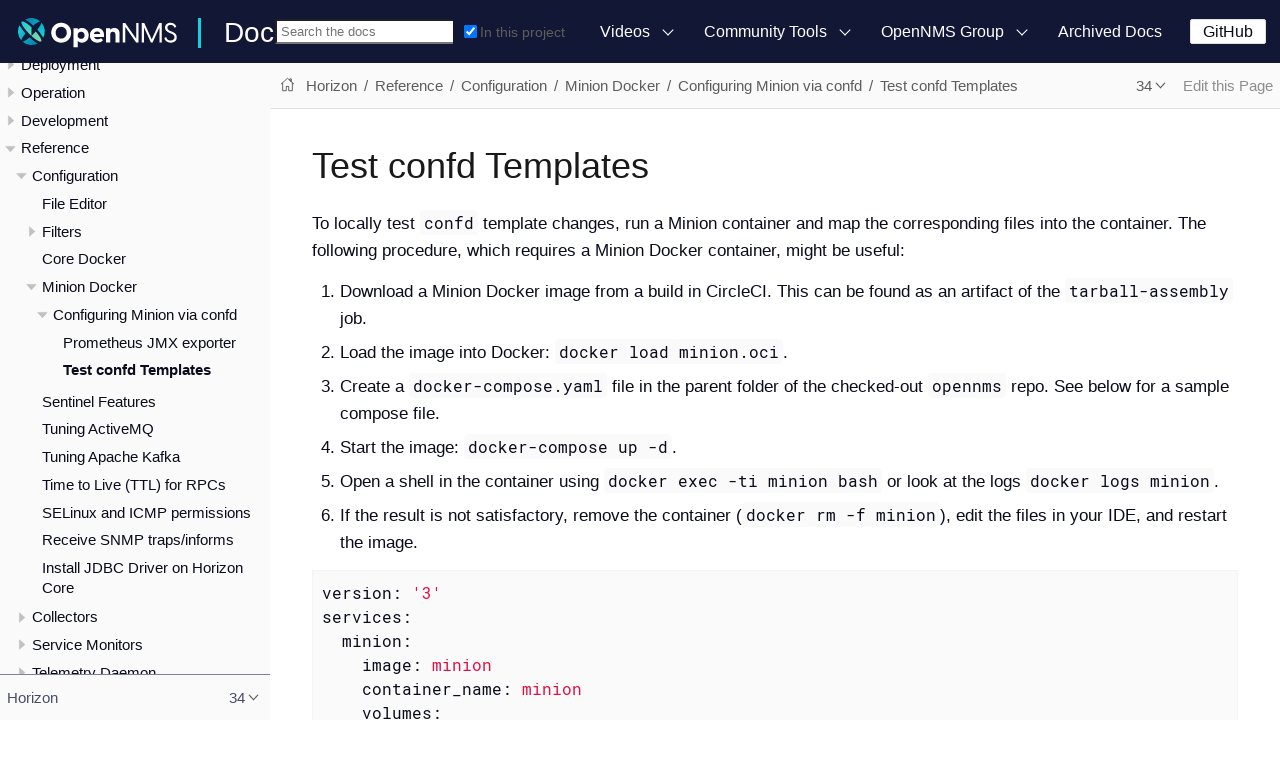

--- FILE ---
content_type: text/html
request_url: https://docs.opennms.com/horizon/latest/reference/configuration/minion-confd/test-confd.html
body_size: 13015
content:
<!DOCTYPE html>
<html lang="en">
  <head>
    <meta charset="utf-8">
    <meta name="viewport" content="width=device-width,initial-scale=1">
    <title>Test confd Templates</title>
    <link rel="canonical" href="https://docs.opennms.com/horizon/34/reference/configuration/minion-confd/test-confd.html">
    <link rel="prev" href="jmx-exporter.html">
    <link rel="next" href="../sentinel-features.html">
    <meta name="description" content="Learn how to test confd template changes locally using a Minion Docker container in OpenNMS Horizon.">
    <meta name="generator" content="Antora 3.1.1">
    <link rel="stylesheet" href="../../../../../_/css/site.css">
    <link rel="stylesheet" href="../../../../../_/css/search.css">
    <link rel="stylesheet" href="../../../../../_/css/admonition-labels.css">
    <script async src="https://www.googletagmanager.com/gtag/js?id=G-WR2RML9P8J"></script>
    <script>function gtag(){dataLayer.push(arguments)};window.dataLayer=window.dataLayer||[];gtag('js',new Date());gtag('config','G-WR2RML9P8J')</script>
    <link rel="icon" href="../../../../../_/img/favicon.svg">
  </head>
  <body class="article">
<header class="header">
  <nav class="navbar">
    <div class="navbar-brand">
      <a href="https://www.opennms.com"><img class="navbar-logo" src="../../../../../_/img/logotype.svg"/></a>
      <a class="navbar-site-title" href="https://docs.opennms.com">Docs</a>
      <button class="navbar-burger" data-target="topbar-nav">
        <span></span>
        <span></span>
        <span></span>
      </button>
    </div>
    <div id="topbar-nav" class="navbar-menu">
      <div class="navbar-end">
          <div class="navbar-item search hide-for-print">
            <div id="search-field" class="field has-filter">
              <input id="search-input" type="text" placeholder="Search the docs">
              <label class="filter checkbox">
                <input type="checkbox" data-facet-filter="component:horizon" checked> In this project
              </label>
            </div>
          </div>
        <div class="navbar-item has-dropdown is-hoverable">
          <a class="navbar-link" href="#">Videos</a>
          <div class="navbar-dropdown">
            <a class="navbar-item"
               href="https://www.youtube.com/watch?v=GJzmkshdjiI&list=PLsXgBGH3nG7iZSlssmZB3xWsAJlst2j2z"
               target="blank">OpenNMS 101 Training</a>
            <a class="navbar-item"
               href="https://www.youtube.com/watch?v=aoiSjNvDC7E&list=PLsXgBGH3nG7h6zy2hENGRJbs0BYQaqBu4"
               target="blank">OpenNMS 102 Training</a>
            <a class="navbar-item" href="https://www.youtube.com/opennms" target="blank">OpenNMS on YouTube</a>
          </div>
        </div>
        <div class="navbar-item has-dropdown is-hoverable">
          <a class="navbar-link" href="#">Community Tools</a>
          <div class="navbar-dropdown">
            <a class="navbar-item" href="https://www.opennms.com" target="blank">Project Website</a>
            <a class="navbar-item" href="https://issues.opennms.org" target="blank">JIRA</a>
            <a class="navbar-item" href="https://opennms.discourse.group" target="blank">Discourse</a>
            <a class="navbar-item" href="https://chat.opennms.com" target="blank">Mattermost Chat</a>
            <a class="navbar-item" href="https://toolbox.opennms.eu" target="blank">Toolbox</a>
          </div>
        </div>
        <div class="navbar-item has-dropdown is-hoverable">
          <a class="navbar-link" href="#">OpenNMS Group</a>
          <div class="navbar-dropdown">
            <a class="navbar-item" href="https://www.opennms.com/training" target="blank">Training</a>
            <a class="navbar-item" href="https://www.opennms.com/support" target="blank">Commercial Support</a>
            <a class="navbar-item" href="https://www.opennms.com/sponsored-development" target="blank">Sponsored
              Development</a>
          </div>
        </div>
        <a class="navbar-item" href="https://vault.opennms.com/docs/">Archived Docs</a>
      </div>
      <div class="navbar-item">
      <span class="control">
        <a class="button is-primary" href="https://github.com/opennms" target="blank">GitHub</a>
      </span>
      </div>
    </div>
  </nav>
</header>

<div class="body">
<div class="nav-container" data-component="horizon" data-version="34">
  <aside class="nav">
    <div class="panels">
<div class="nav-panel-menu is-active" data-panel="menu">
  <nav class="nav-menu">
    <h3 class="title"><a href="../../../index.html">Horizon</a></h3>
<ul class="nav-list">
  <li class="nav-item" data-depth="0">
    <button class="nav-item-toggle"></button>
    <span class="nav-text">Release Notes</span>
<ul class="nav-list">
  <li class="nav-item" data-depth="1">
    <a class="nav-link" href="../../../releasenotes/whatsnew.html">What&#8217;s New in OpenNMS Horizon 34</a>
  </li>
  <li class="nav-item" data-depth="1">
    <a class="nav-link" href="../../../releasenotes/changelog.html">Changelog</a>
  </li>
</ul>
  </li>
  <li class="nav-item" data-depth="0">
    <button class="nav-item-toggle"></button>
    <span class="nav-text">Deployment</span>
<ul class="nav-list">
  <li class="nav-item" data-depth="1">
    <button class="nav-item-toggle"></button>
    <a class="nav-link" href="../../../deployment/core/introduction.html">OpenNMS Horizon</a>
<ul class="nav-list">
  <li class="nav-item" data-depth="2">
    <a class="nav-link" href="../../../deployment/core/system-requirements.html">Minimum System Requirements</a>
  </li>
  <li class="nav-item" data-depth="2">
    <a class="nav-link" href="../../../deployment/core/getting-started.html">Installation and Configuration</a>
  </li>
  <li class="nav-item" data-depth="2">
    <a class="nav-link" href="../../../deployment/core/containers.html">Containerized Deployment</a>
  </li>
  <li class="nav-item" data-depth="2">
    <a class="nav-link" href="../../../deployment/core/setup-message-broker.html">Set up Message Broker</a>
  </li>
  <li class="nav-item" data-depth="2">
    <a class="nav-link" href="../../../deployment/core/admin-password-reset.html">Reset the Web UI Admin Password</a>
  </li>
</ul>
  </li>
  <li class="nav-item" data-depth="1">
    <button class="nav-item-toggle"></button>
    <a class="nav-link" href="../../../deployment/minion/introduction.html">Minion</a>
<ul class="nav-list">
  <li class="nav-item" data-depth="2">
    <a class="nav-link" href="../../../deployment/minion/system-requirements.html">Minimum System Requirements</a>
  </li>
  <li class="nav-item" data-depth="2">
    <a class="nav-link" href="../../../deployment/minion/install.html">Install Minion</a>
  </li>
  <li class="nav-item" data-depth="2">
    <a class="nav-link" href="../../../deployment/minion/tuning.html">Tuning Minion</a>
  </li>
  <li class="nav-item" data-depth="2">
    <a class="nav-link" href="../../../deployment/minion/installing-jdbc-driver.html">Install JDBC Driver on Minion</a>
  </li>
  <li class="nav-item" data-depth="2">
    <a class="nav-link" href="../../../deployment/minion/off-heap-storage.html">Off-heap Storage</a>
  </li>
</ul>
  </li>
  <li class="nav-item" data-depth="1">
    <button class="nav-item-toggle"></button>
    <a class="nav-link" href="../../../deployment/sentinel/introduction.html">Sentinel</a>
<ul class="nav-list">
  <li class="nav-item" data-depth="2">
    <a class="nav-link" href="../../../deployment/sentinel/runtime/install.html">Install Sentinel Runtime</a>
  </li>
</ul>
  </li>
  <li class="nav-item" data-depth="1">
    <button class="nav-item-toggle"></button>
    <a class="nav-link" href="../../../deployment/time-series-storage/timeseries/time-series-storage.html">Time Series Database</a>
<ul class="nav-list">
  <li class="nav-item" data-depth="2">
    <a class="nav-link" href="../../../deployment/time-series-storage/timeseries/rrdtool.html">RRDtool</a>
  </li>
  <li class="nav-item" data-depth="2">
    <button class="nav-item-toggle"></button>
    <a class="nav-link" href="../../../deployment/time-series-storage/newts/introduction.html">Newts</a>
<ul class="nav-list">
  <li class="nav-item" data-depth="3">
    <a class="nav-link" href="../../../deployment/time-series-storage/newts/newts.html">Configure Horizon to Use Newts</a>
  </li>
  <li class="nav-item" data-depth="3">
    <a class="nav-link" href="../../../deployment/time-series-storage/newts/configuration.html">Configuration Reference</a>
  </li>
  <li class="nav-item" data-depth="3">
    <a class="nav-link" href="../../../deployment/time-series-storage/newts/cassandra-jmx.html">Cassandra Monitoring</a>
  </li>
  <li class="nav-item" data-depth="3">
    <a class="nav-link" href="../../../deployment/time-series-storage/newts/cassandra-newts-jmx.html">Newts Monitoring</a>
  </li>
  <li class="nav-item" data-depth="3">
    <a class="nav-link" href="../../../deployment/time-series-storage/newts/newts-repository-converter.html">RRD/JRB to Newts Migration Utility</a>
  </li>
  <li class="nav-item" data-depth="3">
    <a class="nav-link" href="../../../deployment/time-series-storage/newts/resourcecli.html">Newts Karaf Commands</a>
  </li>
</ul>
  </li>
  <li class="nav-item" data-depth="2">
    <button class="nav-item-toggle"></button>
    <a class="nav-link" href="../../../deployment/time-series-storage/timeseries/ts-integration-layer.html">Time Series Integration Layer</a>
<ul class="nav-list">
  <li class="nav-item" data-depth="3">
    <a class="nav-link" href="../../../deployment/time-series-storage/timeseries/configuration.html">Enable Time Series Integration Layer</a>
  </li>
</ul>
  </li>
  <li class="nav-item" data-depth="2">
    <a class="nav-link" href="../../../deployment/time-series-storage/timeseries/cortex.html">Cortex Time Series Plugin</a>
  </li>
</ul>
  </li>
  <li class="nav-item" data-depth="1">
    <button class="nav-item-toggle"></button>
    <a class="nav-link" href="../../../deployment/upgrade/introduction.html">Upgrade Horizon</a>
<ul class="nav-list">
  <li class="nav-item" data-depth="2">
    <a class="nav-link" href="../../../deployment/upgrade/diff.html">Identify Changed Configuration Files</a>
  </li>
  <li class="nav-item" data-depth="2">
    <a class="nav-link" href="../../../deployment/upgrade/git-diff.html">Manage Configuration Changes with Git</a>
  </li>
  <li class="nav-item" data-depth="2">
    <a class="nav-link" href="../../../deployment/upgrade/basic.html">Basic Upgrade Steps</a>
  </li>
  <li class="nav-item" data-depth="2">
    <a class="nav-link" href="../../../deployment/upgrade/git-upgrade.html">Upgrade Horizon with Git</a>
  </li>
</ul>
  </li>
  <li class="nav-item" data-depth="1">
    <a class="nav-link" href="../../../deployment/upgrade/backup/introduction.html">Back up OpenNMS Horizon</a>
  </li>
  <li class="nav-item" data-depth="1">
    <a class="nav-link" href="../../../deployment/upgrade/restore/introduction.html">Restore OpenNMS Horizon</a>
  </li>
  <li class="nav-item" data-depth="1">
    <a class="nav-link" href="../../../deployment/air-gap/air-gap-install.html">Air-Gap System Installation</a>
  </li>
  <li class="nav-item" data-depth="1">
    <a class="nav-link" href="../../../deployment/opentracing/jaeger-tracing.html">Set up Jaeger Tracing</a>
  </li>
  <li class="nav-item" data-depth="1">
    <a class="nav-link" href="../../../deployment/prometheus-monitoring.html">Monitoring with Prometheus</a>
  </li>
</ul>
  </li>
  <li class="nav-item" data-depth="0">
    <button class="nav-item-toggle"></button>
    <span class="nav-text">Operation</span>
<ul class="nav-list">
  <li class="nav-item" data-depth="1">
    <a class="nav-link" href="../../../operation/overview/overview.html">Overview</a>
  </li>
  <li class="nav-item" data-depth="1">
    <button class="nav-item-toggle"></button>
    <a class="nav-link" href="../../../operation/quick-start/introduction.html">Quick Start</a>
<ul class="nav-list">
  <li class="nav-item" data-depth="2">
    <a class="nav-link" href="../../../operation/quick-start/users.html">Step 1: First-Time Sign In</a>
  </li>
  <li class="nav-item" data-depth="2">
    <a class="nav-link" href="../../../operation/quick-start/notifications.html">Step 2: Turn on Default Notifications</a>
  </li>
  <li class="nav-item" data-depth="2">
    <a class="nav-link" href="../../../operation/quick-start/inventory.html">Step 3: Provision Inventory</a>
  </li>
  <li class="nav-item" data-depth="2">
    <a class="nav-link" href="../../../operation/quick-start/performance-data.html">Step 4: Set Up Performance Data Collection</a>
  </li>
  <li class="nav-item" data-depth="2">
    <a class="nav-link" href="../../../operation/quick-start/thresholding.html">Step 5: Set up a Threshold</a>
  </li>
  <li class="nav-item" data-depth="2">
    <a class="nav-link" href="../../../operation/quick-start/baseline.html">Step 6: Establish a Baseline</a>
  </li>
  <li class="nav-item" data-depth="2">
    <a class="nav-link" href="../../../operation/quick-start/service-assurance.html">Step 7: Determine Service Availability</a>
  </li>
  <li class="nav-item" data-depth="2">
    <a class="nav-link" href="../../../operation/quick-start/notification-config.html">Step 8: Configure Notifications</a>
  </li>
  <li class="nav-item" data-depth="2">
    <a class="nav-link" href="../../../operation/quick-start/visualize-data.html">Step 9: Visualize Data</a>
  </li>
  <li class="nav-item" data-depth="2">
    <a class="nav-link" href="../../../operation/quick-start/beyond-qs.html">Beyond the Quick Start Guide</a>
  </li>
</ul>
  </li>
  <li class="nav-item" data-depth="1">
    <button class="nav-item-toggle"></button>
    <a class="nav-link" href="../../../operation/deep-dive/introduction.html">Deep Dive</a>
<ul class="nav-list">
  <li class="nav-item" data-depth="2">
    <button class="nav-item-toggle"></button>
    <span class="nav-text">Menu</span>
<ul class="nav-list">
  <li class="nav-item" data-depth="3">
    <a class="nav-link" href="../../../operation/deep-dive/menu/introduction.html">Menu Overview</a>
  </li>
</ul>
  </li>
  <li class="nav-item" data-depth="2">
    <button class="nav-item-toggle"></button>
    <span class="nav-text">User Management</span>
<ul class="nav-list">
  <li class="nav-item" data-depth="3">
    <a class="nav-link" href="../../../operation/deep-dive/user-management/user-config.html">User Creation and Configuration</a>
  </li>
  <li class="nav-item" data-depth="3">
    <a class="nav-link" href="../../../operation/deep-dive/user-management/security-roles.html">Assign User Permissions</a>
  </li>
  <li class="nav-item" data-depth="3">
    <a class="nav-link" href="../../../operation/deep-dive/user-management/user-groups.html">Groups</a>
  </li>
  <li class="nav-item" data-depth="3">
    <a class="nav-link" href="../../../operation/deep-dive/user-management/user-oncall.html">On-Call Roles</a>
  </li>
  <li class="nav-item" data-depth="3">
    <a class="nav-link" href="../../../operation/deep-dive/user-management/user-maintenance.html">User Maintenance</a>
  </li>
  <li class="nav-item" data-depth="3">
    <a class="nav-link" href="../../../operation/deep-dive/user-management/pre-authentication.html">Web UI Pre-Authentication</a>
  </li>
</ul>
  </li>
  <li class="nav-item" data-depth="2">
    <button class="nav-item-toggle"></button>
    <a class="nav-link" href="../../../operation/deep-dive/provisioning/introduction.html">Provisioning</a>
<ul class="nav-list">
  <li class="nav-item" data-depth="3">
    <button class="nav-item-toggle"></button>
    <a class="nav-link" href="../../../operation/deep-dive/provisioning/configuration.html">Configuration Options</a>
<ul class="nav-list">
  <li class="nav-item" data-depth="4">
    <a class="nav-link" href="../../../operation/deep-dive/provisioning/foreign-source.html">Foreign Source Definition</a>
  </li>
  <li class="nav-item" data-depth="4">
    <a class="nav-link" href="../../../operation/deep-dive/provisioning/adapters.html">Adapters</a>
  </li>
  <li class="nav-item" data-depth="4">
    <a class="nav-link" href="../../../operation/deep-dive/provisioning/detectors.html">Detectors</a>
  </li>
  <li class="nav-item" data-depth="4">
    <a class="nav-link" href="../../../operation/deep-dive/provisioning/policies.html">Policies</a>
  </li>
  <li class="nav-item" data-depth="4">
    <a class="nav-link" href="../../../operation/deep-dive/provisioning/import-handler.html">Import Handlers</a>
  </li>
</ul>
  </li>
  <li class="nav-item" data-depth="3">
    <a class="nav-link" href="../../../operation/deep-dive/provisioning/directed-discovery.html">Directed Discovery</a>
  </li>
  <li class="nav-item" data-depth="3">
    <a class="nav-link" href="../../../operation/deep-dive/provisioning/auto-discovery.html">Auto Discovery</a>
  </li>
  <li class="nav-item" data-depth="3">
    <a class="nav-link" href="../../../operation/deep-dive/provisioning/integration.html">Integrating with Provisiond</a>
  </li>
  <li class="nav-item" data-depth="3">
    <a class="nav-link" href="../../../operation/deep-dive/provisioning/scalability.html">Addressing Scalability</a>
  </li>
  <li class="nav-item" data-depth="3">
    <a class="nav-link" href="../../../operation/deep-dive/provisioning/fine-grained.html">Fine-Grained provisioning using provision.pl</a>
  </li>
  <li class="nav-item" data-depth="3">
    <a class="nav-link" href="../../../operation/deep-dive/provisioning/snmp-profile.html">SNMP Profiles</a>
  </li>
</ul>
  </li>
  <li class="nav-item" data-depth="2">
    <button class="nav-item-toggle"></button>
    <a class="nav-link" href="../../../operation/deep-dive/thresholds/thresholding.html">Thresholding</a>
<ul class="nav-list">
  <li class="nav-item" data-depth="3">
    <a class="nav-link" href="../../../operation/deep-dive/thresholds/datasource.html">Thresholding Tasks</a>
  </li>
  <li class="nav-item" data-depth="3">
    <button class="nav-item-toggle"></button>
    <a class="nav-link" href="../../../operation/deep-dive/thresholds/thresh-group.html">Create a Threshold Group</a>
<ul class="nav-list">
  <li class="nav-item" data-depth="4">
    <a class="nav-link" href="../../../operation/deep-dive/thresholds/thresh-service.html">Thresholding Service</a>
  </li>
  <li class="nav-item" data-depth="4">
    <a class="nav-link" href="../../../operation/deep-dive/thresholds/troubleshoot.html">Troubleshoot and Manage Thresholds</a>
  </li>
</ul>
  </li>
</ul>
  </li>
  <li class="nav-item" data-depth="2">
    <button class="nav-item-toggle"></button>
    <a class="nav-link" href="../../../operation/deep-dive/service-assurance/introduction.html">Service Assurance</a>
<ul class="nav-list">
  <li class="nav-item" data-depth="3">
    <a class="nav-link" href="../../../operation/deep-dive/service-assurance/configuration.html">Configure Pollerd</a>
  </li>
  <li class="nav-item" data-depth="3">
    <a class="nav-link" href="../../../operation/deep-dive/service-assurance/critical-service.html">Improve Monitoring Efficiency</a>
  </li>
  <li class="nav-item" data-depth="3">
    <a class="nav-link" href="../../../operation/deep-dive/service-assurance/downtime-model.html">Detect Short Service Outages</a>
  </li>
  <li class="nav-item" data-depth="3">
    <a class="nav-link" href="../../../operation/deep-dive/service-assurance/path-outages.html">Use Path Outages to Suppress Notifications</a>
  </li>
  <li class="nav-item" data-depth="3">
    <a class="nav-link" href="../../../operation/deep-dive/service-assurance/polling-packages.html">Poller Packages</a>
  </li>
  <li class="nav-item" data-depth="3">
    <a class="nav-link" href="../../../operation/deep-dive/service-assurance/service-monitors.html">Service Monitors</a>
  </li>
  <li class="nav-item" data-depth="3">
    <a class="nav-link" href="../../../operation/deep-dive/service-assurance/scheduled-outages.html">Scheduled Outages</a>
  </li>
  <li class="nav-item" data-depth="3">
    <a class="nav-link" href="../../../operation/deep-dive/service-assurance/application-perspective-monitoring/introduction.html">Application Perspective Monitoring</a>
  </li>
  <li class="nav-item" data-depth="3">
    <button class="nav-item-toggle"></button>
    <a class="nav-link" href="../../../operation/deep-dive/service-assurance/shell/introduction.html">Shell Commands</a>
<ul class="nav-list">
  <li class="nav-item" data-depth="4">
    <a class="nav-link" href="../../../operation/deep-dive/service-assurance/shell/pollerd-schedule.html">Pollerd Schedule</a>
  </li>
</ul>
  </li>
</ul>
  </li>
  <li class="nav-item" data-depth="2">
    <button class="nav-item-toggle"></button>
    <a class="nav-link" href="../../../operation/deep-dive/device-config-backup/introduction.html">Device Configuration Backup</a>
<ul class="nav-list">
  <li class="nav-item" data-depth="3">
    <a class="nav-link" href="../../../operation/deep-dive/device-config-backup/ssh.html">Configure Backup Script</a>
  </li>
  <li class="nav-item" data-depth="3">
    <a class="nav-link" href="../../../operation/deep-dive/device-config-backup/configuration.html">Poller Configuration</a>
  </li>
  <li class="nav-item" data-depth="3">
    <a class="nav-link" href="../../../operation/deep-dive/device-config-backup/dcb-requisition.html">Create Requisition for Device Configuration Backup</a>
  </li>
  <li class="nav-item" data-depth="3">
    <a class="nav-link" href="../../../operation/deep-dive/device-config-backup/dcb.html">Manage Device Configuration Backups</a>
  </li>
</ul>
  </li>
  <li class="nav-item" data-depth="2">
    <a class="nav-link" href="../../../operation/deep-dive/structured-node-list/introduction.html">Structured Node List</a>
  </li>
  <li class="nav-item" data-depth="2">
    <button class="nav-item-toggle"></button>
    <a class="nav-link" href="../../../operation/deep-dive/performance-data-collection/introduction.html">Performance Management</a>
<ul class="nav-list">
  <li class="nav-item" data-depth="3">
    <a class="nav-link" href="../../../operation/deep-dive/performance-data-collection/collectd/collection-packages.html">Configure Collector Packages</a>
  </li>
  <li class="nav-item" data-depth="3">
    <a class="nav-link" href="../../../operation/deep-dive/performance-data-collection/collectd/configuration.html">Configuring Collectd</a>
  </li>
  <li class="nav-item" data-depth="3">
    <a class="nav-link" href="../../../operation/deep-dive/performance-data-collection/data-types.html">Data Types</a>
  </li>
  <li class="nav-item" data-depth="3">
    <button class="nav-item-toggle"></button>
    <a class="nav-link" href="../../../operation/deep-dive/performance-data-collection/resource-types.html">Resource Types</a>
<ul class="nav-list">
  <li class="nav-item" data-depth="4">
    <a class="nav-link" href="../../../operation/deep-dive/performance-data-collection/snmp-index.html">Create a Custom Resource Type</a>
  </li>
</ul>
  </li>
  <li class="nav-item" data-depth="3">
    <a class="nav-link" href="../../../operation/deep-dive/performance-data-collection/collectors.html">Collectors</a>
  </li>
  <li class="nav-item" data-depth="3">
    <a class="nav-link" href="../../../operation/deep-dive/performance-data-collection/graphs.html">Graphing Metrics</a>
  </li>
  <li class="nav-item" data-depth="3">
    <button class="nav-item-toggle"></button>
    <a class="nav-link" href="../../../operation/deep-dive/performance-data-collection/snmp-property-extenders/property-extenders.html">SNMP Property Extenders</a>
<ul class="nav-list">
  <li class="nav-item" data-depth="4">
    <a class="nav-link" href="../../../operation/deep-dive/performance-data-collection/snmp-property-extenders/cisco-cbqos.html">Cisco CBQoS property extender</a>
  </li>
  <li class="nav-item" data-depth="4">
    <a class="nav-link" href="../../../operation/deep-dive/performance-data-collection/snmp-property-extenders/enum-lookup.html">Enum Lookup property extender</a>
  </li>
  <li class="nav-item" data-depth="4">
    <a class="nav-link" href="../../../operation/deep-dive/performance-data-collection/snmp-property-extenders/index-split.html">Index Split Property Extender</a>
  </li>
  <li class="nav-item" data-depth="4">
    <a class="nav-link" href="../../../operation/deep-dive/performance-data-collection/snmp-property-extenders/pointer-like-index.html">Pointer-Like Index Property Extender</a>
  </li>
  <li class="nav-item" data-depth="4">
    <a class="nav-link" href="../../../operation/deep-dive/performance-data-collection/snmp-property-extenders/regex.html">Regex Property Extender</a>
  </li>
  <li class="nav-item" data-depth="4">
    <a class="nav-link" href="../../../operation/deep-dive/performance-data-collection/snmp-property-extenders/snmp-interface.html">SNMP Interface Property Extender</a>
  </li>
  <li class="nav-item" data-depth="4">
    <a class="nav-link" href="../../../operation/deep-dive/performance-data-collection/snmp-property-extenders/value-mapping.html">Value Mapping Property Extender</a>
  </li>
</ul>
  </li>
  <li class="nav-item" data-depth="3">
    <button class="nav-item-toggle"></button>
    <a class="nav-link" href="../../../operation/deep-dive/performance-data-collection/collectd/collect-admin.html">Collectd Administration</a>
<ul class="nav-list">
  <li class="nav-item" data-depth="4">
    <button class="nav-item-toggle"></button>
    <a class="nav-link" href="../../../operation/deep-dive/performance-data-collection/shell/introduction.html">Shell Commands</a>
<ul class="nav-list">
  <li class="nav-item" data-depth="5">
    <a class="nav-link" href="../../../operation/deep-dive/performance-data-collection/shell/adhoc-collection.html">Ad hoc collection</a>
  </li>
  <li class="nav-item" data-depth="5">
    <a class="nav-link" href="../../../operation/deep-dive/performance-data-collection/shell/measurements.html">Measurements &amp; Resources</a>
  </li>
  <li class="nav-item" data-depth="5">
    <a class="nav-link" href="../../../operation/deep-dive/performance-data-collection/shell/stress-testing.html">Stress Testing</a>
  </li>
  <li class="nav-item" data-depth="5">
    <a class="nav-link" href="../../../operation/deep-dive/performance-data-collection/shell/collectd-schedule.html">Collectd Schedule</a>
  </li>
</ul>
  </li>
</ul>
  </li>
</ul>
  </li>
  <li class="nav-item" data-depth="2">
    <button class="nav-item-toggle"></button>
    <a class="nav-link" href="../../../operation/deep-dive/events/introduction.html">Events</a>
<ul class="nav-list">
  <li class="nav-item" data-depth="3">
    <button class="nav-item-toggle"></button>
    <a class="nav-link" href="../../../operation/deep-dive/events/event-configuration.html">Event Daemon Configuration</a>
<ul class="nav-list">
  <li class="nav-item" data-depth="4">
    <a class="nav-link" href="../../../operation/deep-dive/events/event-definition.html">Event Definition</a>
  </li>
  <li class="nav-item" data-depth="4">
    <a class="nav-link" href="../../../operation/deep-dive/events/event-tokens.html">Replacement Tokens</a>
  </li>
  <li class="nav-item" data-depth="4">
    <a class="nav-link" href="../../../operation/deep-dive/events/event-debugging.html">Event Troubleshooting</a>
  </li>
</ul>
  </li>
  <li class="nav-item" data-depth="3">
    <a class="nav-link" href="../../../operation/deep-dive/events/event-translator.html">Event Translator</a>
  </li>
  <li class="nav-item" data-depth="3">
    <button class="nav-item-toggle"></button>
    <a class="nav-link" href="../../../operation/deep-dive/events/event-sources.html">Sources of Events</a>
<ul class="nav-list">
  <li class="nav-item" data-depth="4">
    <a class="nav-link" href="../../../operation/deep-dive/events/sources/eif-adapter.html">IBM Tivoli Event Integration Facility</a>
  </li>
  <li class="nav-item" data-depth="4">
    <a class="nav-link" href="../../../operation/deep-dive/events/sources/kafka.html">Kafka Consumer (Events)</a>
  </li>
  <li class="nav-item" data-depth="4">
    <a class="nav-link" href="../../../operation/deep-dive/events/sources/rest.html">REST</a>
  </li>
  <li class="nav-item" data-depth="4">
    <a class="nav-link" href="../../../operation/deep-dive/events/sources/sink-api.html">Sink</a>
  </li>
  <li class="nav-item" data-depth="4">
    <a class="nav-link" href="../../../operation/deep-dive/events/sources/snmp-traps.html">SNMP Traps</a>
  </li>
  <li class="nav-item" data-depth="4">
    <a class="nav-link" href="../../../operation/deep-dive/events/sources/syslog.html">Syslog Messages</a>
  </li>
  <li class="nav-item" data-depth="4">
    <a class="nav-link" href="../../../operation/deep-dive/events/sources/tl1.html">TL1 Autonomous Messages</a>
  </li>
  <li class="nav-item" data-depth="4">
    <a class="nav-link" href="../../../operation/deep-dive/events/sources/xml-tcp.html">XML-TCP</a>
  </li>
</ul>
  </li>
  <li class="nav-item" data-depth="3">
    <a class="nav-link" href="../../../operation/deep-dive/events/perf-data.html">SNMP Trap Performance Data</a>
  </li>
  <li class="nav-item" data-depth="3">
    <a class="nav-link" href="../../../operation/deep-dive/events/event-advanced-search.html">Advanced Event Search</a>
  </li>
</ul>
  </li>
  <li class="nav-item" data-depth="2">
    <button class="nav-item-toggle"></button>
    <a class="nav-link" href="../../../operation/deep-dive/alarms/introduction.html">Alarms</a>
<ul class="nav-list">
  <li class="nav-item" data-depth="3">
    <a class="nav-link" href="../../../operation/deep-dive/alarms/configuring-alarms.html">Configure Alarms</a>
  </li>
  <li class="nav-item" data-depth="3">
    <a class="nav-link" href="../../../operation/deep-dive/alarms/alarm-example.html">Alarm Lifecycle</a>
  </li>
  <li class="nav-item" data-depth="3">
    <a class="nav-link" href="../../../operation/deep-dive/alarms/alarm-handling.html">Alarm Handling</a>
  </li>
  <li class="nav-item" data-depth="3">
    <a class="nav-link" href="../../../operation/deep-dive/alarms/alarm-sound-flash.html">Alarm Sounds</a>
  </li>
  <li class="nav-item" data-depth="3">
    <a class="nav-link" href="../../../operation/deep-dive/alarms/history.html">Alarm History</a>
  </li>
  <li class="nav-item" data-depth="3">
    <a class="nav-link" href="../../../operation/deep-dive/alarms/alarm-advanced-search.html">Advanced Alarm Search</a>
  </li>
  <li class="nav-item" data-depth="3">
    <a class="nav-link" href="../../../operation/deep-dive/alarms/ifttt-integration.html">IFTTT Integration</a>
  </li>
</ul>
  </li>
  <li class="nav-item" data-depth="2">
    <button class="nav-item-toggle"></button>
    <a class="nav-link" href="../../../operation/deep-dive/notifications/introduction.html">Notifications</a>
<ul class="nav-list">
  <li class="nav-item" data-depth="3">
    <a class="nav-link" href="../../../operation/deep-dive/notifications/concepts.html">Concepts</a>
  </li>
  <li class="nav-item" data-depth="3">
    <a class="nav-link" href="../../../operation/deep-dive/notifications/configuration.html">Notification Configuration</a>
  </li>
  <li class="nav-item" data-depth="3">
    <a class="nav-link" href="../../../operation/deep-dive/notifications/commands.html">Notification Commands</a>
  </li>
  <li class="nav-item" data-depth="3">
    <button class="nav-item-toggle"></button>
    <a class="nav-link" href="../../../operation/deep-dive/notifications/bonus-strategies.html">Bonus Notification Methods</a>
<ul class="nav-list">
  <li class="nav-item" data-depth="4">
    <a class="nav-link" href="../../../operation/deep-dive/notifications/strategies/mattermost.html">Mattermost Notifications</a>
  </li>
  <li class="nav-item" data-depth="4">
    <a class="nav-link" href="../../../operation/deep-dive/notifications/strategies/slack.html">Slack Notifications</a>
  </li>
</ul>
  </li>
  <li class="nav-item" data-depth="3">
    <a class="nav-link" href="../../../operation/deep-dive/notifications/shell.html">Notification Shell Commands</a>
  </li>
</ul>
  </li>
  <li class="nav-item" data-depth="2">
    <button class="nav-item-toggle"></button>
    <a class="nav-link" href="../../../operation/deep-dive/bsm/introduction.html">Business Service Monitoring</a>
<ul class="nav-list">
  <li class="nav-item" data-depth="3">
    <button class="nav-item-toggle"></button>
    <a class="nav-link" href="../../../operation/deep-dive/bsm/business-service-definition.html">Business Service Definition</a>
<ul class="nav-list">
  <li class="nav-item" data-depth="4">
    <a class="nav-link" href="../../../operation/deep-dive/bsm/edges.html">Edges</a>
  </li>
</ul>
  </li>
  <li class="nav-item" data-depth="3">
    <a class="nav-link" href="../../../operation/deep-dive/bsm/business-service-map.html">Business Service Topology</a>
  </li>
  <li class="nav-item" data-depth="3">
    <button class="nav-item-toggle"></button>
    <a class="nav-link" href="../../../operation/deep-dive/bsm/operational-status.html">Operational Status</a>
<ul class="nav-list">
  <li class="nav-item" data-depth="4">
    <a class="nav-link" href="../../../operation/deep-dive/bsm/map-functions.html">Map Functions</a>
  </li>
  <li class="nav-item" data-depth="4">
    <a class="nav-link" href="../../../operation/deep-dive/bsm/reduce-functions.html">Reduce Functions</a>
  </li>
</ul>
  </li>
  <li class="nav-item" data-depth="3">
    <a class="nav-link" href="../../../operation/deep-dive/bsm/root-cause-impact-analysis.html">Root Cause and Impact Analysis</a>
  </li>
</ul>
  </li>
  <li class="nav-item" data-depth="2">
    <button class="nav-item-toggle"></button>
    <a class="nav-link" href="../../../operation/deep-dive/topology/introduction.html">Topology</a>
<ul class="nav-list">
  <li class="nav-item" data-depth="3">
    <a class="nav-link" href="../../../operation/deep-dive/topology/topology.html">Topology Map</a>
  </li>
  <li class="nav-item" data-depth="3">
    <a class="nav-link" href="../../../operation/deep-dive/topology/graphml-asset-topology-provider.html">Asset Topology Provider</a>
  </li>
  <li class="nav-item" data-depth="3">
    <button class="nav-item-toggle"></button>
    <a class="nav-link" href="../../../operation/deep-dive/topology/enlinkd/introduction.html">Enhanced Link Daemon</a>
<ul class="nav-list">
  <li class="nav-item" data-depth="4">
    <a class="nav-link" href="../../../operation/deep-dive/topology/enlinkd/shell/introduction.html">Shell Commands</a>
  </li>
  <li class="nav-item" data-depth="4">
    <button class="nav-item-toggle"></button>
    <a class="nav-link" href="../../../operation/deep-dive/topology/enlinkd/layer-2-discovery.html">Layer 2 Link Discovery</a>
<ul class="nav-list">
  <li class="nav-item" data-depth="5">
    <a class="nav-link" href="../../../operation/deep-dive/topology/enlinkd/layer-2/lldp-discovery.html">Link Layer Discovery</a>
  </li>
  <li class="nav-item" data-depth="5">
    <a class="nav-link" href="../../../operation/deep-dive/topology/enlinkd/layer-2/cdp-discovery.html">Cisco Discovery Protocol</a>
  </li>
  <li class="nav-item" data-depth="5">
    <a class="nav-link" href="../../../operation/deep-dive/topology/enlinkd/layer-2/bridge-discovery.html">Transparent Bridge Discovery</a>
  </li>
</ul>
  </li>
  <li class="nav-item" data-depth="4">
    <button class="nav-item-toggle"></button>
    <a class="nav-link" href="../../../operation/deep-dive/topology/enlinkd/layer-3-discovery.html">Layer 3 Link Discovery</a>
<ul class="nav-list">
  <li class="nav-item" data-depth="5">
    <a class="nav-link" href="../../../operation/deep-dive/topology/enlinkd/layer-3/ospf-discovery.html">OSPF Discovery</a>
  </li>
  <li class="nav-item" data-depth="5">
    <a class="nav-link" href="../../../operation/deep-dive/topology/enlinkd/layer-3/is-is-discovery.html">IS-IS Discovery</a>
  </li>
</ul>
  </li>
</ul>
  </li>
</ul>
  </li>
  <li class="nav-item" data-depth="2">
    <button class="nav-item-toggle"></button>
    <a class="nav-link" href="../../../operation/deep-dive/database-reports/database.html">Database Reports</a>
<ul class="nav-list">
  <li class="nav-item" data-depth="3">
    <button class="nav-item-toggle"></button>
    <a class="nav-link" href="../../../operation/deep-dive/database-reports/template-introduction.html">Report Templates</a>
<ul class="nav-list">
  <li class="nav-item" data-depth="4">
    <a class="nav-link" href="../../../operation/deep-dive/database-reports/templates/availability.html">Availability by Node</a>
  </li>
  <li class="nav-item" data-depth="4">
    <a class="nav-link" href="../../../operation/deep-dive/database-reports/templates/avail-summary.html">Availability Summary</a>
  </li>
  <li class="nav-item" data-depth="4">
    <a class="nav-link" href="../../../operation/deep-dive/database-reports/templates/classic.html">Default Classic</a>
  </li>
  <li class="nav-item" data-depth="4">
    <a class="nav-link" href="../../../operation/deep-dive/database-reports/templates/calendar.html">Default Calendar</a>
  </li>
  <li class="nav-item" data-depth="4">
    <a class="nav-link" href="../../../operation/deep-dive/database-reports/templates/event.html">Event Analysis</a>
  </li>
  <li class="nav-item" data-depth="4">
    <a class="nav-link" href="../../../operation/deep-dive/database-reports/templates/grafana.html">Grafana Dashboard</a>
  </li>
  <li class="nav-item" data-depth="4">
    <a class="nav-link" href="../../../operation/deep-dive/database-reports/templates/interface-avail.html">Interface Availability</a>
  </li>
  <li class="nav-item" data-depth="4">
    <a class="nav-link" href="../../../operation/deep-dive/database-reports/templates/maintenance-expired.html">Maintenance Contracts Expiring</a>
  </li>
  <li class="nav-item" data-depth="4">
    <a class="nav-link" href="../../../operation/deep-dive/database-reports/templates/maintenance-strategy.html">Maintenance Contracts Strategy</a>
  </li>
  <li class="nav-item" data-depth="4">
    <a class="nav-link" href="../../../operation/deep-dive/database-reports/templates/morning.html">Early Morning</a>
  </li>
  <li class="nav-item" data-depth="4">
    <a class="nav-link" href="../../../operation/deep-dive/database-reports/templates/response-summary.html">Response Time Summary</a>
  </li>
  <li class="nav-item" data-depth="4">
    <a class="nav-link" href="../../../operation/deep-dive/database-reports/templates/response-time.html">Response Time by Node</a>
  </li>
  <li class="nav-item" data-depth="4">
    <a class="nav-link" href="../../../operation/deep-dive/database-reports/templates/serial.html">Serial Interface Utilization</a>
  </li>
  <li class="nav-item" data-depth="4">
    <a class="nav-link" href="../../../operation/deep-dive/database-reports/templates/snmp.html">SNMP Interface Availability</a>
  </li>
  <li class="nav-item" data-depth="4">
    <a class="nav-link" href="../../../operation/deep-dive/database-reports/templates/total-bytes.html">Total Bytes Transferred by Interface</a>
  </li>
  <li class="nav-item" data-depth="4">
    <a class="nav-link" href="../../../operation/deep-dive/database-reports/templates/traffic-rates.html">Traffic Rates for Nodes by Interface</a>
  </li>
</ul>
  </li>
</ul>
  </li>
  <li class="nav-item" data-depth="2">
    <a class="nav-link" href="../../../operation/deep-dive/ticketing/introduction.html">Ticketing</a>
  </li>
  <li class="nav-item" data-depth="2">
    <a class="nav-link" href="../../../operation/deep-dive/workarounds/snmp.html">Overriding SNMP Client Behavior</a>
  </li>
  <li class="nav-item" data-depth="2">
    <a class="nav-link" href="../../../operation/deep-dive/dnsresolver/introduction.html">DNS Resolver</a>
  </li>
  <li class="nav-item" data-depth="2">
    <a class="nav-link" href="../../../operation/deep-dive/telemetryd/introduction.html">Telemetry Daemon</a>
  </li>
  <li class="nav-item" data-depth="2">
    <button class="nav-item-toggle"></button>
    <a class="nav-link" href="../../../operation/deep-dive/elasticsearch/introduction.html">Elasticsearch Integration</a>
<ul class="nav-list">
  <li class="nav-item" data-depth="3">
    <a class="nav-link" href="../../../operation/deep-dive/elasticsearch/features/introduction.html">Feature Matrix</a>
  </li>
  <li class="nav-item" data-depth="3">
    <button class="nav-item-toggle"></button>
    <a class="nav-link" href="../../../operation/deep-dive/elasticsearch/features/event-forwarder.html">Event Forwarder</a>
<ul class="nav-list">
  <li class="nav-item" data-depth="4">
    <a class="nav-link" href="../../../operation/deep-dive/elasticsearch/features/event-forwarder-mapping.html">Mapping Events to Elasticsearch</a>
  </li>
  <li class="nav-item" data-depth="4">
    <a class="nav-link" href="../../../operation/deep-dive/elasticsearch/features/event-forwarder-mapping-table.html">Table of Index Mapping</a>
  </li>
</ul>
  </li>
  <li class="nav-item" data-depth="3">
    <a class="nav-link" href="../../../operation/deep-dive/elasticsearch/features/flows.html">Flow Support</a>
  </li>
  <li class="nav-item" data-depth="3">
    <a class="nav-link" href="../../../operation/deep-dive/elasticsearch/features/alarm-history.html">Alarm History</a>
  </li>
</ul>
  </li>
  <li class="nav-item" data-depth="2">
    <button class="nav-item-toggle"></button>
    <a class="nav-link" href="../../../operation/deep-dive/flows/introduction.html">Flows</a>
<ul class="nav-list">
  <li class="nav-item" data-depth="3">
    <a class="nav-link" href="../../../operation/deep-dive/flows/basic.html">Basic Flows Setup</a>
  </li>
  <li class="nav-item" data-depth="3">
    <a class="nav-link" href="../../../operation/deep-dive/flows/distributed.html">Using Minions as a Flow Collector</a>
  </li>
  <li class="nav-item" data-depth="3">
    <a class="nav-link" href="../../../operation/deep-dive/flows/sentinel/sentinel.html">Scale Flow Processing with Sentinel</a>
  </li>
  <li class="nav-item" data-depth="3">
    <a class="nav-link" href="../../../operation/deep-dive/flows/classification-engine.html">Flows Classification</a>
  </li>
  <li class="nav-item" data-depth="3">
    <a class="nav-link" href="../../../operation/deep-dive/flows/aggregation.html">Aggregate Flows with REST API</a>
  </li>
  <li class="nav-item" data-depth="3">
    <a class="nav-link" href="../../../operation/deep-dive/flows/data-collection.html">Data Collection of Flow Applications</a>
  </li>
  <li class="nav-item" data-depth="3">
    <a class="nav-link" href="../../../operation/deep-dive/flows/thresholding.html">Thresholding Flow Applications</a>
  </li>
  <li class="nav-item" data-depth="3">
    <a class="nav-link" href="../../../operation/deep-dive/flows/troubleshooting.html">Flows Troubleshooting</a>
  </li>
  <li class="nav-item" data-depth="3">
    <a class="nav-link" href="../../../operation/deep-dive/flows/vendor-specific-ies.html">Vendor-specific Information Elements</a>
  </li>
  <li class="nav-item" data-depth="3">
    <a class="nav-link" href="../../../operation/deep-dive/flows/scripting-adapter.html">Scripting Adapter</a>
  </li>
</ul>
  </li>
  <li class="nav-item" data-depth="2">
    <button class="nav-item-toggle"></button>
    <a class="nav-link" href="../../../operation/deep-dive/geographical-map/introduction.html">Geographical Maps</a>
<ul class="nav-list">
  <li class="nav-item" data-depth="3">
    <a class="nav-link" href="../../../operation/deep-dive/geographical-map/searching.html">Map Search</a>
  </li>
</ul>
  </li>
  <li class="nav-item" data-depth="2">
    <button class="nav-item-toggle"></button>
    <a class="nav-link" href="../../../operation/deep-dive/kafka-producer/kafka-producer.html">Kafka Producer</a>
<ul class="nav-list">
  <li class="nav-item" data-depth="3">
    <a class="nav-link" href="../../../operation/deep-dive/kafka-producer/enable-kafka.html">Enable the Kafka Producer</a>
  </li>
  <li class="nav-item" data-depth="3">
    <a class="nav-link" href="../../../operation/deep-dive/kafka-producer/configure-kafka.html">Configure the Kafka Producer</a>
  </li>
  <li class="nav-item" data-depth="3">
    <a class="nav-link" href="../../../operation/deep-dive/kafka-producer/shell-commands.html">Shell Commands</a>
  </li>
</ul>
  </li>
  <li class="nav-item" data-depth="2">
    <a class="nav-link" href="../../karaf-shell/karaf-shell.html">Karaf Shell</a>
  </li>
  <li class="nav-item" data-depth="2">
    <a class="nav-link" href="../../../operation/deep-dive/grpc-exporter/grpc-exporter.html">Grpc Exporter</a>
  </li>
  <li class="nav-item" data-depth="2">
    <a class="nav-link" href="../../../operation/deep-dive/zenith-connect/introduction.html">Zenith Connect</a>
  </li>
  <li class="nav-item" data-depth="2">
    <a class="nav-link" href="../../../operation/deep-dive/meta-data.html">Metadata</a>
  </li>
  <li class="nav-item" data-depth="2">
    <a class="nav-link" href="../../../operation/deep-dive/search.html">Search</a>
  </li>
  <li class="nav-item" data-depth="2">
    <a class="nav-link" href="../../../operation/deep-dive/snmp-poller/concepts.html">SNMP Interface Poller</a>
  </li>
  <li class="nav-item" data-depth="2">
    <button class="nav-item-toggle"></button>
    <a class="nav-link" href="../../../operation/deep-dive/visualizations/introduction.html">Visualizations</a>
<ul class="nav-list">
  <li class="nav-item" data-depth="3">
    <a class="nav-link" href="../../../operation/deep-dive/visualizations/dashboard.html">Horizon Dashboard</a>
  </li>
  <li class="nav-item" data-depth="3">
    <a class="nav-link" href="../../../operation/deep-dive/visualizations/grafana-dashboard-box.html">Grafana Dashboard Box</a>
  </li>
  <li class="nav-item" data-depth="3">
    <a class="nav-link" href="../../../operation/deep-dive/visualizations/heatmap.html">Heatmap</a>
  </li>
  <li class="nav-item" data-depth="3">
    <button class="nav-item-toggle"></button>
    <a class="nav-link" href="../../../operation/deep-dive/visualizations/opsboard/introduction.html">Operator Board</a>
<ul class="nav-list">
  <li class="nav-item" data-depth="4">
    <a class="nav-link" href="../../../operation/deep-dive/visualizations/opsboard/boosting-behavior.html">Boost Configuration</a>
  </li>
  <li class="nav-item" data-depth="4">
    <a class="nav-link" href="../../../operation/deep-dive/visualizations/opsboard/criteria-builder.html">Criteria Builder</a>
  </li>
  <li class="nav-item" data-depth="4">
    <button class="nav-item-toggle"></button>
    <span class="nav-text">Dashlets</span>
<ul class="nav-list">
  <li class="nav-item" data-depth="5">
    <a class="nav-link" href="../../../operation/deep-dive/visualizations/opsboard/dashlets/alarm-detail.html">Alarm Details</a>
  </li>
  <li class="nav-item" data-depth="5">
    <a class="nav-link" href="../../../operation/deep-dive/visualizations/opsboard/dashlets/alarms.html">Alarms</a>
  </li>
  <li class="nav-item" data-depth="5">
    <a class="nav-link" href="../../../operation/deep-dive/visualizations/opsboard/dashlets/charts.html">Charts</a>
  </li>
  <li class="nav-item" data-depth="5">
    <a class="nav-link" href="../../../operation/deep-dive/visualizations/opsboard/dashlets/grafana.html">Grafana</a>
  </li>
  <li class="nav-item" data-depth="5">
    <a class="nav-link" href="../../../operation/deep-dive/visualizations/opsboard/dashlets/image.html">Image</a>
  </li>
  <li class="nav-item" data-depth="5">
    <a class="nav-link" href="../../../operation/deep-dive/visualizations/opsboard/dashlets/ksc.html">KSC Reports</a>
  </li>
  <li class="nav-item" data-depth="5">
    <a class="nav-link" href="../../../operation/deep-dive/visualizations/opsboard/dashlets/map.html">Map</a>
  </li>
  <li class="nav-item" data-depth="5">
    <a class="nav-link" href="../../../operation/deep-dive/visualizations/opsboard/dashlets/rrd.html">RRD</a>
  </li>
  <li class="nav-item" data-depth="5">
    <a class="nav-link" href="../../../operation/deep-dive/visualizations/opsboard/dashlets/rtc.html">RTC</a>
  </li>
  <li class="nav-item" data-depth="5">
    <a class="nav-link" href="../../../operation/deep-dive/visualizations/opsboard/dashlets/summary.html">Summary</a>
  </li>
  <li class="nav-item" data-depth="5">
    <a class="nav-link" href="../../../operation/deep-dive/visualizations/opsboard/dashlets/surveillance.html">Surveillance</a>
  </li>
  <li class="nav-item" data-depth="5">
    <a class="nav-link" href="../../../operation/deep-dive/visualizations/opsboard/dashlets/topology.html">Topology</a>
  </li>
  <li class="nav-item" data-depth="5">
    <a class="nav-link" href="../../../operation/deep-dive/visualizations/opsboard/dashlets/url.html">URL</a>
  </li>
</ul>
  </li>
</ul>
  </li>
  <li class="nav-item" data-depth="3">
    <a class="nav-link" href="../../../operation/deep-dive/visualizations/surveillance-view.html">Surveillance View</a>
  </li>
  <li class="nav-item" data-depth="3">
    <a class="nav-link" href="../../../operation/deep-dive/visualizations/trends.html">Trend</a>
  </li>
</ul>
  </li>
  <li class="nav-item" data-depth="2">
    <button class="nav-item-toggle"></button>
    <span class="nav-text">Horizon Administration</span>
<ul class="nav-list">
  <li class="nav-item" data-depth="3">
    <button class="nav-item-toggle"></button>
    <a class="nav-link" href="../../../operation/deep-dive/admin/configuration/introduction.html">Horizon Configuration</a>
<ul class="nav-list">
  <li class="nav-item" data-depth="4">
    <a class="nav-link" href="../../../operation/deep-dive/admin/configuration/startup.html">Startup Configuration</a>
  </li>
  <li class="nav-item" data-depth="4">
    <a class="nav-link" href="../../../operation/deep-dive/admin/configuration/system-proxies.html">Configure System Proxies</a>
  </li>
  <li class="nav-item" data-depth="4">
    <a class="nav-link" href="../../../operation/deep-dive/admin/configuration/config-tester.html">Configuration Tester</a>
  </li>
  <li class="nav-item" data-depth="4">
    <a class="nav-link" href="../../../operation/deep-dive/admin/configuration/daemon-config-files.html">Daemon Configuration Files</a>
  </li>
  <li class="nav-item" data-depth="4">
    <a class="nav-link" href="../../../operation/deep-dive/admin/configuration/usage-statistics.html">Usage Statistics</a>
  </li>
  <li class="nav-item" data-depth="4">
    <a class="nav-link" href="../../../operation/deep-dive/admin/configuration/rmi.html">Enable RMI</a>
  </li>
  <li class="nav-item" data-depth="4">
    <a class="nav-link" href="../../../operation/deep-dive/admin/configuration/external-auth.html">External Authentication</a>
  </li>
  <li class="nav-item" data-depth="4">
    <a class="nav-link" href="../../../operation/deep-dive/admin/configuration/geocoder.html">Geocoder Service</a>
  </li>
  <li class="nav-item" data-depth="4">
    <button class="nav-item-toggle"></button>
    <span class="nav-text">HTTPS/SSL</span>
<ul class="nav-list">
  <li class="nav-item" data-depth="5">
    <a class="nav-link" href="../../../operation/deep-dive/admin/configuration/https/https-server.html">Secure Jetty with HTTPS</a>
  </li>
  <li class="nav-item" data-depth="5">
    <a class="nav-link" href="../../../operation/deep-dive/admin/configuration/https/request-logging.html">Enable Request Logs</a>
  </li>
  <li class="nav-item" data-depth="5">
    <a class="nav-link" href="../../../operation/deep-dive/admin/configuration/https/https-client.html">SSL Client Connections</a>
  </li>
</ul>
  </li>
  <li class="nav-item" data-depth="4">
    <a class="nav-link" href="../../../operation/deep-dive/admin/configuration/newsfeed-configuration.html">News Feed Configuration</a>
  </li>
  <li class="nav-item" data-depth="4">
    <a class="nav-link" href="../../../operation/deep-dive/admin/configuration/same-site-cookie.html">SameSite Cookie Attribute</a>
  </li>
  <li class="nav-item" data-depth="4">
    <a class="nav-link" href="../../../operation/deep-dive/admin/configuration/secure-cookie.html">Secure Cookie Attribute</a>
  </li>
  <li class="nav-item" data-depth="4">
    <a class="nav-link" href="../../../operation/deep-dive/admin/configuration/scv-configuration.html">Secure Credentials Vault</a>
  </li>
  <li class="nav-item" data-depth="4">
    <a class="nav-link" href="../../../operation/deep-dive/admin/configuration/system-properties.html">Configure System Properties</a>
  </li>
</ul>
  </li>
  <li class="nav-item" data-depth="3">
    <a class="nav-link" href="../../../operation/deep-dive/admin/housekeeping.html">Housekeeping Tasks</a>
  </li>
  <li class="nav-item" data-depth="3">
    <button class="nav-item-toggle"></button>
    <a class="nav-link" href="../../../operation/deep-dive/admin/jmx-config-generator/introduction.html">JMX Configuration Generator</a>
<ul class="nav-list">
  <li class="nav-item" data-depth="4">
    <a class="nav-link" href="../../../operation/deep-dive/admin/jmx-config-generator/cli.html">CLI-Based Utility</a>
  </li>
  <li class="nav-item" data-depth="4">
    <a class="nav-link" href="../../../operation/deep-dive/admin/jmx-config-generator/webui.html">Web-Based Utility</a>
  </li>
</ul>
  </li>
  <li class="nav-item" data-depth="3">
    <button class="nav-item-toggle"></button>
    <a class="nav-link" href="../../../operation/deep-dive/admin/logging/introduction.html">Logging</a>
<ul class="nav-list">
  <li class="nav-item" data-depth="4">
    <a class="nav-link" href="../../../operation/deep-dive/admin/logging/log-reader.html">Instrumentation Log Reader</a>
  </li>
  <li class="nav-item" data-depth="4">
    <a class="nav-link" href="../../../operation/deep-dive/admin/logging/log-file-viewer.html">Log File Viewer</a>
  </li>
</ul>
  </li>
  <li class="nav-item" data-depth="3">
    <a class="nav-link" href="../../../operation/deep-dive/admin/restart.html">Shutdown and Restart Horizon</a>
  </li>
  <li class="nav-item" data-depth="3">
    <a class="nav-link" href="../../../operation/deep-dive/admin/mib.html">SNMP MIB Compiler</a>
  </li>
</ul>
  </li>
</ul>
  </li>
</ul>
  </li>
  <li class="nav-item" data-depth="0">
    <button class="nav-item-toggle"></button>
    <a class="nav-link" href="../../../development/development.html">Development</a>
<ul class="nav-list">
  <li class="nav-item" data-depth="1">
    <button class="nav-item-toggle"></button>
    <a class="nav-link" href="../../../development/build-from-source.html">Build from Source</a>
<ul class="nav-list">
  <li class="nav-item" data-depth="2">
    <a class="nav-link" href="../../../development/source-copyright.html">Copyright Conventions and Guidelines</a>
  </li>
</ul>
  </li>
  <li class="nav-item" data-depth="1">
    <a class="nav-link" href="../../../development/osgi/osgi-and-opennms.html">OSGi Integration</a>
  </li>
  <li class="nav-item" data-depth="1">
    <button class="nav-item-toggle"></button>
    <a class="nav-link" href="../../../development/minion/introduction.html">Minion</a>
<ul class="nav-list">
  <li class="nav-item" data-depth="2">
    <a class="nav-link" href="../../../development/minion/container.html">Container</a>
  </li>
  <li class="nav-item" data-depth="2">
    <a class="nav-link" href="../../../development/minion/guidelines.html">Guidelines</a>
  </li>
  <li class="nav-item" data-depth="2">
    <a class="nav-link" href="../../../development/minion/testing.html">Testing</a>
  </li>
</ul>
  </li>
  <li class="nav-item" data-depth="1">
    <button class="nav-item-toggle"></button>
    <a class="nav-link" href="../../../development/topology/introduction.html">Topology</a>
<ul class="nav-list">
  <li class="nav-item" data-depth="2">
    <a class="nav-link" href="../../../development/topology/infopanel.html">Info Panel Items</a>
  </li>
  <li class="nav-item" data-depth="2">
    <a class="nav-link" href="../../../development/topology/graphml.html">GraphML</a>
  </li>
  <li class="nav-item" data-depth="2">
    <a class="nav-link" href="../../../development/topology/update.html">Topologies Updates</a>
  </li>
</ul>
  </li>
  <li class="nav-item" data-depth="1">
    <a class="nav-link" href="../../../development/graph/graph.html">Graph Service API</a>
  </li>
  <li class="nav-item" data-depth="1">
    <a class="nav-link" href="#menu/menu-templates.adoc">menu/menu-templates.adoc</a>
  </li>
  <li class="nav-item" data-depth="1">
    <a class="nav-link" href="../../../development/rest/CORS.html">CORS Support</a>
  </li>
  <li class="nav-item" data-depth="1">
    <button class="nav-item-toggle"></button>
    <a class="nav-link" href="../../../development/rest/rest-api.html">REST API</a>
<ul class="nav-list">
  <li class="nav-item" data-depth="2">
    <a class="nav-link" href="../../../development/rest/osgi.html">Expose ReST services via OSGi</a>
  </li>
  <li class="nav-item" data-depth="2">
    <button class="nav-item-toggle"></button>
    <a class="nav-link" href="../../../development/rest/implemented.html">Interfaces</a>
<ul class="nav-list">
  <li class="nav-item" data-depth="3">
    <a class="nav-link" href="../../../development/rest/acknowledgements.html">Acknowledgements</a>
  </li>
  <li class="nav-item" data-depth="3">
    <a class="nav-link" href="../../../development/rest/alarm_statistics.html">Alarm Statistics</a>
  </li>
  <li class="nav-item" data-depth="3">
    <a class="nav-link" href="../../../development/rest/alarms.html">Alarms</a>
  </li>
  <li class="nav-item" data-depth="3">
    <a class="nav-link" href="../../../development/rest/alarm_history.html">Alarm History</a>
  </li>
  <li class="nav-item" data-depth="3">
    <a class="nav-link" href="../../../development/rest/events.html">Events</a>
  </li>
  <li class="nav-item" data-depth="3">
    <a class="nav-link" href="../../../development/rest/categories.html">Categories</a>
  </li>
  <li class="nav-item" data-depth="3">
    <a class="nav-link" href="../../../development/rest/config_management.html">Config Management</a>
  </li>
  <li class="nav-item" data-depth="3">
    <a class="nav-link" href="../../../development/rest/device_config.html">Device Config REST API</a>
  </li>
  <li class="nav-item" data-depth="3">
    <a class="nav-link" href="../../../development/rest/discovery.html">Discovery</a>
  </li>
  <li class="nav-item" data-depth="3">
    <a class="nav-link" href="../../../development/rest/flows.html">Flow API</a>
  </li>
  <li class="nav-item" data-depth="3">
    <a class="nav-link" href="../../../development/rest/classifications.html">Flow Classification API</a>
  </li>
  <li class="nav-item" data-depth="3">
    <a class="nav-link" href="../../../development/rest/foreign_sources.html">Foreign Sources</a>
  </li>
  <li class="nav-item" data-depth="3">
    <a class="nav-link" href="../../../development/rest/graph.html">Graph API</a>
  </li>
  <li class="nav-item" data-depth="3">
    <a class="nav-link" href="../../../development/rest/groups.html">Groups</a>
  </li>
  <li class="nav-item" data-depth="3">
    <a class="nav-link" href="../../../development/rest/heatmap.html">Heatmap</a>
  </li>
  <li class="nav-item" data-depth="3">
    <a class="nav-link" href="../../../development/rest/health_rest.html">Health Rest Service</a>
  </li>
  <li class="nav-item" data-depth="3">
    <a class="nav-link" href="../../../development/rest/info.html">Info Rest Service</a>
  </li>
  <li class="nav-item" data-depth="3">
    <a class="nav-link" href="../../../development/rest/ifservices.html">Monitored Services</a>
  </li>
  <li class="nav-item" data-depth="3">
    <a class="nav-link" href="../../../development/rest/ipinterfaces.html">IP Interfaces</a>
  </li>
  <li class="nav-item" data-depth="3">
    <a class="nav-link" href="../../../development/rest/ksc_reports.html">KSC Reports</a>
  </li>
  <li class="nav-item" data-depth="3">
    <a class="nav-link" href="../../../development/rest/maps.html">Maps</a>
  </li>
  <li class="nav-item" data-depth="3">
    <a class="nav-link" href="../../../development/rest/measurements.html">Measurements API</a>
  </li>
  <li class="nav-item" data-depth="3">
    <a class="nav-link" href="../../../development/rest/menu.html">Menu API</a>
  </li>
  <li class="nav-item" data-depth="3">
    <a class="nav-link" href="../../../development/rest/meta-data.html">Metadata</a>
  </li>
  <li class="nav-item" data-depth="3">
    <a class="nav-link" href="../../../development/rest/monitoring_systems.html">Monitoring Systems REST API</a>
  </li>
  <li class="nav-item" data-depth="3">
    <a class="nav-link" href="../../../development/rest/newsfeed.html">News Feed</a>
  </li>
  <li class="nav-item" data-depth="3">
    <a class="nav-link" href="../../../development/rest/nodes.html">Nodes</a>
  </li>
  <li class="nav-item" data-depth="3">
    <a class="nav-link" href="../../../development/rest/node_links.html">Node Links</a>
  </li>
  <li class="nav-item" data-depth="3">
    <a class="nav-link" href="../../../development/rest/notifications.html">Notifications</a>
  </li>
  <li class="nav-item" data-depth="3">
    <a class="nav-link" href="../../../development/rest/outage_timeline.html">Outage Timelines</a>
  </li>
  <li class="nav-item" data-depth="3">
    <a class="nav-link" href="../../../development/rest/outages.html">Outages</a>
  </li>
  <li class="nav-item" data-depth="3">
    <a class="nav-link" href="../../../development/rest/perspectivepoller.html">Perspective Poller</a>
  </li>
  <li class="nav-item" data-depth="3">
    <a class="nav-link" href="../../../development/rest/requisitions.html">Requisitions</a>
  </li>
  <li class="nav-item" data-depth="3">
    <a class="nav-link" href="../../../development/rest/resources.html">Resources API</a>
  </li>
  <li class="nav-item" data-depth="3">
    <a class="nav-link" href="../../../development/rest/rtc.html">Realtime Console Data</a>
  </li>
  <li class="nav-item" data-depth="3">
    <a class="nav-link" href="../../../development/rest/scheduled_outages.html">Scheduled Outages</a>
  </li>
  <li class="nav-item" data-depth="3">
    <a class="nav-link" href="../../../development/rest/situations.html">Situations API</a>
  </li>
  <li class="nav-item" data-depth="3">
    <a class="nav-link" href="../../../development/rest/scv.html">Secure Credentials Vault</a>
  </li>
  <li class="nav-item" data-depth="3">
    <a class="nav-link" href="../../../development/rest/snmp_configuration.html">SNMP Configuration</a>
  </li>
  <li class="nav-item" data-depth="3">
    <a class="nav-link" href="../../../development/rest/snmpinterfaces.html">SNMP Interfaces</a>
  </li>
  <li class="nav-item" data-depth="3">
    <a class="nav-link" href="../../../development/rest/snmpmetadata.html">SNMP Metadata</a>
  </li>
  <li class="nav-item" data-depth="3">
    <a class="nav-link" href="../../../development/rest/users.html">Users</a>
  </li>
  <li class="nav-item" data-depth="3">
    <a class="nav-link" href="../../../development/rest/user-defined-links.html">User-Defined Links</a>
  </li>
  <li class="nav-item" data-depth="3">
    <a class="nav-link" href="../../../development/rest/snmptrapnbi-config.html">SNMP Trap Northbounder Interface Configuration</a>
  </li>
  <li class="nav-item" data-depth="3">
    <a class="nav-link" href="../../../development/rest/emailnbi-config.html">Email Northbounder Interface Configuration</a>
  </li>
  <li class="nav-item" data-depth="3">
    <a class="nav-link" href="../../../development/rest/javamail-config.html">JavaMail Configuration</a>
  </li>
  <li class="nav-item" data-depth="3">
    <a class="nav-link" href="../../../development/rest/syslognbi-config.html">Syslog Northbounder Interface Configuration</a>
  </li>
  <li class="nav-item" data-depth="3">
    <a class="nav-link" href="../../../development/bsm/bsm-development.html">Business Service Monitoring</a>
  </li>
  <li class="nav-item" data-depth="3">
    <a class="nav-link" href="../../../development/rest/situation-feedback.html">Situation Feedback</a>
  </li>
</ul>
  </li>
</ul>
  </li>
  <li class="nav-item" data-depth="1">
    <a class="nav-link" href="../../../development/oia/introduction.html">Plugin Development with the OpenNMS Plugin API</a>
  </li>
  <li class="nav-item" data-depth="1">
    <button class="nav-item-toggle"></button>
    <a class="nav-link" href="../../../development/amqp/introduction.html">AMQP Integration</a>
<ul class="nav-list">
  <li class="nav-item" data-depth="2">
    <a class="nav-link" href="../../../development/amqp/event_forwarder.html">Event Forwarder</a>
  </li>
  <li class="nav-item" data-depth="2">
    <a class="nav-link" href="../../../development/amqp/event_receiver.html">Event Receiver</a>
  </li>
  <li class="nav-item" data-depth="2">
    <a class="nav-link" href="../../../development/amqp/alarm_northbounder.html">Alarm Northbounder</a>
  </li>
  <li class="nav-item" data-depth="2">
    <a class="nav-link" href="../../../development/amqp/custom_processors.html">Custom Processors</a>
  </li>
</ul>
  </li>
  <li class="nav-item" data-depth="1">
    <a class="nav-link" href="../../../development/ticketing/inmemory-plugin.html">InMemory Ticketer</a>
  </li>
  <li class="nav-item" data-depth="1">
    <a class="nav-link" href="../../../development/reporting/jasperreport-styleguide.html">Jasper Report Guideline Design and Style Guidelines</a>
  </li>
</ul>
  </li>
  <li class="nav-item" data-depth="0">
    <button class="nav-item-toggle"></button>
    <span class="nav-text">Reference</span>
<ul class="nav-list">
  <li class="nav-item" data-depth="1">
    <button class="nav-item-toggle"></button>
    <span class="nav-text">Configuration</span>
<ul class="nav-list">
  <li class="nav-item" data-depth="2">
    <a class="nav-link" href="../file-editor.html">File Editor</a>
  </li>
  <li class="nav-item" data-depth="2">
    <button class="nav-item-toggle"></button>
    <a class="nav-link" href="../filters/filters.html">Filters</a>
<ul class="nav-list">
  <li class="nav-item" data-depth="3">
    <a class="nav-link" href="../filters/components.html">OpenNMS components that use filters</a>
  </li>
  <li class="nav-item" data-depth="3">
    <a class="nav-link" href="../filters/parameters.html">Parameters</a>
  </li>
  <li class="nav-item" data-depth="3">
    <a class="nav-link" href="../filters/rule-formats.html">Rule formats</a>
  </li>
  <li class="nav-item" data-depth="3">
    <a class="nav-link" href="../filters/filter-shell-cmd.html">Testing filters</a>
  </li>
</ul>
  </li>
  <li class="nav-item" data-depth="2">
    <a class="nav-link" href="../core-docker.html">Core Docker</a>
  </li>
  <li class="nav-item" data-depth="2">
    <button class="nav-item-toggle"></button>
    <a class="nav-link" href="../minion-docker.html">Minion Docker</a>
<ul class="nav-list">
  <li class="nav-item" data-depth="3">
    <button class="nav-item-toggle"></button>
    <a class="nav-link" href="minion-confd.html">Configuring Minion via confd</a>
<ul class="nav-list">
  <li class="nav-item" data-depth="4">
    <a class="nav-link" href="jmx-exporter.html">Prometheus JMX exporter</a>
  </li>
  <li class="nav-item is-current-page" data-depth="4">
    <a class="nav-link" href="test-confd.html">Test confd Templates</a>
  </li>
</ul>
  </li>
</ul>
  </li>
  <li class="nav-item" data-depth="2">
    <a class="nav-link" href="../sentinel-features.html">Sentinel Features</a>
  </li>
  <li class="nav-item" data-depth="2">
    <a class="nav-link" href="../tuning-activemq.html">Tuning ActiveMQ</a>
  </li>
  <li class="nav-item" data-depth="2">
    <a class="nav-link" href="../tuning-kafka.html">Tuning Apache Kafka</a>
  </li>
  <li class="nav-item" data-depth="2">
    <a class="nav-link" href="../ttl-rpc.html">Time to Live (TTL) for RPCs</a>
  </li>
  <li class="nav-item" data-depth="2">
    <a class="nav-link" href="../selinux.html">SELinux and ICMP permissions</a>
  </li>
  <li class="nav-item" data-depth="2">
    <a class="nav-link" href="../receive-snmp-traps.html">Receive SNMP traps/informs</a>
  </li>
  <li class="nav-item" data-depth="2">
    <a class="nav-link" href="../install-jdbc-driver.html">Install JDBC Driver on Horizon Core</a>
  </li>
</ul>
  </li>
  <li class="nav-item" data-depth="1">
    <button class="nav-item-toggle"></button>
    <a class="nav-link" href="../../performance-data-collection/introduction.html">Collectors</a>
<ul class="nav-list">
  <li class="nav-item" data-depth="2">
    <a class="nav-link" href="../../performance-data-collection/collectors/http.html">HttpCollector</a>
  </li>
  <li class="nav-item" data-depth="2">
    <a class="nav-link" href="../../performance-data-collection/collectors/jdbc.html">JDBC Collector</a>
  </li>
  <li class="nav-item" data-depth="2">
    <a class="nav-link" href="../../performance-data-collection/collectors/jmx.html">JmxCollector</a>
  </li>
  <li class="nav-item" data-depth="2">
    <a class="nav-link" href="../../performance-data-collection/collectors/nsclient.html">NSClientCollector</a>
  </li>
  <li class="nav-item" data-depth="2">
    <a class="nav-link" href="../../performance-data-collection/collectors/prometheus.html">PrometheusCollector</a>
  </li>
  <li class="nav-item" data-depth="2">
    <a class="nav-link" href="../../performance-data-collection/collectors/SnmpCollector.html">SnmpCollector</a>
  </li>
  <li class="nav-item" data-depth="2">
    <a class="nav-link" href="../../performance-data-collection/collectors/tca.html">TcaCollector</a>
  </li>
  <li class="nav-item" data-depth="2">
    <a class="nav-link" href="../../performance-data-collection/collectors/vmware.html">VmwareCollector</a>
  </li>
  <li class="nav-item" data-depth="2">
    <a class="nav-link" href="../../performance-data-collection/collectors/vmware-cim.html">VmwareCimCollector</a>
  </li>
  <li class="nav-item" data-depth="2">
    <a class="nav-link" href="../../performance-data-collection/collectors/wmi.html">WmiCollector</a>
  </li>
  <li class="nav-item" data-depth="2">
    <a class="nav-link" href="../../performance-data-collection/collectors/wsman.html">WsManCollector</a>
  </li>
  <li class="nav-item" data-depth="2">
    <a class="nav-link" href="../../performance-data-collection/collectors/xml.html">XmlCollector</a>
  </li>
</ul>
  </li>
  <li class="nav-item" data-depth="1">
    <button class="nav-item-toggle"></button>
    <a class="nav-link" href="../../service-assurance/introduction.html">Service Monitors</a>
<ul class="nav-list">
  <li class="nav-item" data-depth="2">
    <a class="nav-link" href="../../service-assurance/monitors/ActiveMQMonitor.html">ActiveMQMonitor</a>
  </li>
  <li class="nav-item" data-depth="2">
    <a class="nav-link" href="../../service-assurance/monitors/BgpSessionMonitor.html">BgpSessionMonitor</a>
  </li>
  <li class="nav-item" data-depth="2">
    <a class="nav-link" href="../../service-assurance/monitors/BSFMonitor.html">BSFMonitor</a>
  </li>
  <li class="nav-item" data-depth="2">
    <a class="nav-link" href="../../service-assurance/monitors/CiscoIpSlaMonitor.html">CiscoIpSlaMonitor</a>
  </li>
  <li class="nav-item" data-depth="2">
    <a class="nav-link" href="../../service-assurance/monitors/CiscoPingMibMonitor.html">CiscoPingMibMonitor</a>
  </li>
  <li class="nav-item" data-depth="2">
    <a class="nav-link" href="../../service-assurance/monitors/CitrixMonitor.html">CitrixMonitor</a>
  </li>
  <li class="nav-item" data-depth="2">
    <a class="nav-link" href="../../service-assurance/monitors/DeviceConfigMonitor.html">DeviceConfigMonitor</a>
  </li>
  <li class="nav-item" data-depth="2">
    <a class="nav-link" href="../../service-assurance/monitors/DhcpMonitor.html">DhcpMonitor</a>
  </li>
  <li class="nav-item" data-depth="2">
    <a class="nav-link" href="../../service-assurance/monitors/DiskUsageMonitor.html">DiskUsageMonitor</a>
  </li>
  <li class="nav-item" data-depth="2">
    <a class="nav-link" href="../../service-assurance/monitors/DnsMonitor.html">DnsMonitor</a>
  </li>
  <li class="nav-item" data-depth="2">
    <a class="nav-link" href="../../service-assurance/monitors/DskTableMonitor.html">DskTableMonitor</a>
  </li>
  <li class="nav-item" data-depth="2">
    <a class="nav-link" href="../../service-assurance/monitors/DNSResolutionMonitor.html">DNSResolutionMonitor</a>
  </li>
  <li class="nav-item" data-depth="2">
    <a class="nav-link" href="../../service-assurance/monitors/FtpMonitor.html">FtpMonitor</a>
  </li>
  <li class="nav-item" data-depth="2">
    <a class="nav-link" href="../../service-assurance/monitors/HostResourceSwRunMonitor.html">HostResourceSwRunMonitor</a>
  </li>
  <li class="nav-item" data-depth="2">
    <a class="nav-link" href="../../service-assurance/monitors/HttpMonitor.html">HttpMonitor</a>
  </li>
  <li class="nav-item" data-depth="2">
    <a class="nav-link" href="../../service-assurance/monitors/HttpPostMonitor.html">HttpPostMonitor</a>
  </li>
  <li class="nav-item" data-depth="2">
    <a class="nav-link" href="../../service-assurance/monitors/HttpsMonitor.html">HttpsMonitor</a>
  </li>
  <li class="nav-item" data-depth="2">
    <a class="nav-link" href="../../service-assurance/monitors/IcmpMonitor.html">IcmpMonitor</a>
  </li>
  <li class="nav-item" data-depth="2">
    <a class="nav-link" href="../../service-assurance/monitors/ImapMonitor.html">ImapMonitor</a>
  </li>
  <li class="nav-item" data-depth="2">
    <a class="nav-link" href="../../service-assurance/monitors/ImapsMonitor.html">ImapsMonitor</a>
  </li>
  <li class="nav-item" data-depth="2">
    <a class="nav-link" href="../../service-assurance/monitors/JCifsMonitor.html">JCifsMonitor</a>
  </li>
  <li class="nav-item" data-depth="2">
    <a class="nav-link" href="../../service-assurance/monitors/JDBCMonitor.html">JDBCMonitor</a>
  </li>
  <li class="nav-item" data-depth="2">
    <a class="nav-link" href="../../service-assurance/monitors/JDBCQueryMonitor.html">JDBCQueryMonitor</a>
  </li>
  <li class="nav-item" data-depth="2">
    <a class="nav-link" href="../../service-assurance/monitors/JDBCStoredProcedureMonitor.html">JDBCStoredProcedureMonitor</a>
  </li>
  <li class="nav-item" data-depth="2">
    <a class="nav-link" href="../../service-assurance/monitors/JmxMonitor.html">JmxMonitor</a>
  </li>
  <li class="nav-item" data-depth="2">
    <a class="nav-link" href="../../service-assurance/monitors/JolokiaBeanMonitor.html">JolokiaBeanMonitor</a>
  </li>
  <li class="nav-item" data-depth="2">
    <a class="nav-link" href="../../service-assurance/monitors/LdapMonitor.html">LdapMonitor</a>
  </li>
  <li class="nav-item" data-depth="2">
    <a class="nav-link" href="../../service-assurance/monitors/LdapsMonitor.html">LdapsMonitor</a>
  </li>
  <li class="nav-item" data-depth="2">
    <a class="nav-link" href="../../service-assurance/monitors/MailTransportMonitor.html">MailTransportMonitor</a>
  </li>
  <li class="nav-item" data-depth="2">
    <a class="nav-link" href="../../service-assurance/monitors/MemcachedMonitor.html">MemcachedMonitor</a>
  </li>
  <li class="nav-item" data-depth="2">
    <a class="nav-link" href="../../service-assurance/monitors/MinaSshMonitor.html">MinaSshMonitor</a>
  </li>
  <li class="nav-item" data-depth="2">
    <a class="nav-link" href="../../service-assurance/monitors/NetScalerGroupHealthMonitor.html">NetScalerGroupHealthMonitor</a>
  </li>
  <li class="nav-item" data-depth="2">
    <a class="nav-link" href="../../service-assurance/monitors/NrpeMonitor.html">NrpeMonitor</a>
  </li>
  <li class="nav-item" data-depth="2">
    <a class="nav-link" href="../../service-assurance/monitors/NtpMonitor.html">NtpMonitor</a>
  </li>
  <li class="nav-item" data-depth="2">
    <a class="nav-link" href="../../service-assurance/monitors/OmsaStorageMonitor.html">OmsaStorageMonitor</a>
  </li>
  <li class="nav-item" data-depth="2">
    <a class="nav-link" href="../../service-assurance/monitors/OpenManageChassisMonitor.html">OpenManageChassisMonitor</a>
  </li>
  <li class="nav-item" data-depth="2">
    <a class="nav-link" href="../../service-assurance/monitors/PageSequenceMonitor.html">PageSequenceMonitor</a>
  </li>
  <li class="nav-item" data-depth="2">
    <a class="nav-link" href="../../service-assurance/monitors/PassiveStatusMonitor.html">PassiveStatusMonitor</a>
  </li>
  <li class="nav-item" data-depth="2">
    <a class="nav-link" href="../../service-assurance/monitors/PercMonitor.html">PercMonitor</a>
  </li>
  <li class="nav-item" data-depth="2">
    <a class="nav-link" href="../../service-assurance/monitors/Pop3Monitor.html">Pop3Monitor</a>
  </li>
  <li class="nav-item" data-depth="2">
    <a class="nav-link" href="../../service-assurance/monitors/PrTableMonitor.html">PrTableMonitor</a>
  </li>
  <li class="nav-item" data-depth="2">
    <a class="nav-link" href="../../service-assurance/monitors/PtpMonitor.html">PtpMonitor</a>
  </li>
  <li class="nav-item" data-depth="2">
    <a class="nav-link" href="../../service-assurance/monitors/RadiusAuthMonitor.html">RadiusAuthMonitor</a>
  </li>
  <li class="nav-item" data-depth="2">
    <a class="nav-link" href="../../service-assurance/monitors/SmbMonitor.html">SmbMonitor</a>
  </li>
  <li class="nav-item" data-depth="2">
    <a class="nav-link" href="../../service-assurance/monitors/SmtpMonitor.html">SmtpMonitor</a>
  </li>
  <li class="nav-item" data-depth="2">
    <a class="nav-link" href="../../service-assurance/monitors/SnmpMonitor.html">SnmpMonitor</a>
  </li>
  <li class="nav-item" data-depth="2">
    <a class="nav-link" href="../../service-assurance/monitors/SshMonitor.html">SshMonitor</a>
  </li>
  <li class="nav-item" data-depth="2">
    <a class="nav-link" href="../../service-assurance/monitors/SSLCertMonitor.html">SSLCertMonitor</a>
  </li>
  <li class="nav-item" data-depth="2">
    <a class="nav-link" href="../../service-assurance/monitors/StrafePingMonitor.html">StrafePingMonitor</a>
  </li>
  <li class="nav-item" data-depth="2">
    <a class="nav-link" href="../../service-assurance/monitors/SystemExecuteMonitor.html">SystemExecuteMonitor</a>
  </li>
  <li class="nav-item" data-depth="2">
    <a class="nav-link" href="../../service-assurance/monitors/TcpMonitor.html">TcpMonitor</a>
  </li>
  <li class="nav-item" data-depth="2">
    <a class="nav-link" href="../../service-assurance/monitors/TrivialTimeMonitor.html">TrivialTimeMonitor</a>
  </li>
  <li class="nav-item" data-depth="2">
    <a class="nav-link" href="../../service-assurance/monitors/VmwareCimMonitor.html">VmwareCimMonitor</a>
  </li>
  <li class="nav-item" data-depth="2">
    <a class="nav-link" href="../../service-assurance/monitors/VmwareMonitor.html">VmwareMonitor</a>
  </li>
  <li class="nav-item" data-depth="2">
    <a class="nav-link" href="../../service-assurance/monitors/WebMonitor.html">WebMonitor</a>
  </li>
  <li class="nav-item" data-depth="2">
    <a class="nav-link" href="../../service-assurance/monitors/Win32ServiceMonitor.html">Win32ServiceMonitor</a>
  </li>
  <li class="nav-item" data-depth="2">
    <a class="nav-link" href="../../service-assurance/monitors/WmiMonitor.html">WmiMonitor</a>
  </li>
  <li class="nav-item" data-depth="2">
    <a class="nav-link" href="../../service-assurance/monitors/WsManMonitor.html">WsManMonitor</a>
  </li>
</ul>
  </li>
  <li class="nav-item" data-depth="1">
    <button class="nav-item-toggle"></button>
    <a class="nav-link" href="../../telemetryd/introduction.html">Telemetry Daemon</a>
<ul class="nav-list">
  <li class="nav-item" data-depth="2">
    <button class="nav-item-toggle"></button>
    <a class="nav-link" href="../../telemetryd/listeners/introduction.html">Listener Reference</a>
<ul class="nav-list">
  <li class="nav-item" data-depth="3">
    <a class="nav-link" href="../../telemetryd/listeners/tcp.html">TCP Listener</a>
  </li>
  <li class="nav-item" data-depth="3">
    <a class="nav-link" href="../../telemetryd/listeners/udp.html">UDP Listener</a>
  </li>
</ul>
  </li>
  <li class="nav-item" data-depth="2">
    <button class="nav-item-toggle"></button>
    <a class="nav-link" href="../../telemetryd/protocols/introduction.html">Protocol Reference</a>
<ul class="nav-list">
  <li class="nav-item" data-depth="3">
    <button class="nav-item-toggle"></button>
    <a class="nav-link" href="../../telemetryd/protocols/bmp/bmp.html">BGP Monitoring Protocol</a>
<ul class="nav-list">
  <li class="nav-item" data-depth="4">
    <a class="nav-link" href="../../telemetryd/protocols/bmp/setup.html">BMP Setup</a>
  </li>
  <li class="nav-item" data-depth="4">
    <a class="nav-link" href="../../telemetryd/protocols/bmp/parser.html">BMP TCP Parser</a>
  </li>
  <li class="nav-item" data-depth="4">
    <a class="nav-link" href="../../telemetryd/protocols/bmp/adapter.html">BMP Telemetry Adapter</a>
  </li>
  <li class="nav-item" data-depth="4">
    <a class="nav-link" href="../../telemetryd/protocols/bmp/peer-status.html">BMP Peer Status Adapter</a>
  </li>
  <li class="nav-item" data-depth="4">
    <a class="nav-link" href="../../telemetryd/protocols/bmp/integration-adapter.html">OpenBMP Integration Adapter</a>
  </li>
  <li class="nav-item" data-depth="4">
    <a class="nav-link" href="../../telemetryd/protocols/bmp/persisting-adapter.html">BMP Persisting Adapter</a>
  </li>
</ul>
  </li>
  <li class="nav-item" data-depth="3">
    <a class="nav-link" href="../../telemetryd/protocols/nxos.html">Cisco NX-OS Telemetry</a>
  </li>
  <li class="nav-item" data-depth="3">
    <a class="nav-link" href="../../telemetryd/protocols/graphite.html">Graphite Telemetry</a>
  </li>
  <li class="nav-item" data-depth="3">
    <a class="nav-link" href="../../telemetryd/protocols/ipfix.html">IPFIX</a>
  </li>
  <li class="nav-item" data-depth="3">
    <a class="nav-link" href="../../telemetryd/protocols/jti.html">Junos Telemetry Interface</a>
  </li>
  <li class="nav-item" data-depth="3">
    <a class="nav-link" href="../../telemetryd/protocols/netflow5.html">NetFlow v5</a>
  </li>
  <li class="nav-item" data-depth="3">
    <a class="nav-link" href="../../telemetryd/protocols/netflow9.html">NetFlow v9</a>
  </li>
  <li class="nav-item" data-depth="3">
    <a class="nav-link" href="../../telemetryd/protocols/openconfig.html">OpenConfig Telemetry</a>
  </li>
  <li class="nav-item" data-depth="3">
    <a class="nav-link" href="../../telemetryd/protocols/sflow.html">sFlow</a>
  </li>
</ul>
  </li>
</ul>
  </li>
  <li class="nav-item" data-depth="1">
    <button class="nav-item-toggle"></button>
    <a class="nav-link" href="../../ticketing/introduction.html">Ticketer</a>
<ul class="nav-list">
  <li class="nav-item" data-depth="2">
    <a class="nav-link" href="../../ticketing/ticketer/jira.html">Jira Ticketing Plugin</a>
  </li>
  <li class="nav-item" data-depth="2">
    <a class="nav-link" href="../../ticketing/ticketer/tsrm.html">TSRM Ticketing Plugin</a>
  </li>
</ul>
  </li>
  <li class="nav-item" data-depth="1">
    <button class="nav-item-toggle"></button>
    <span class="nav-text">Provisioning</span>
<ul class="nav-list">
  <li class="nav-item" data-depth="2">
    <button class="nav-item-toggle"></button>
    <a class="nav-link" href="../../provisioning/adapters/introduction.html">Adapters</a>
<ul class="nav-list">
  <li class="nav-item" data-depth="3">
    <a class="nav-link" href="../../provisioning/adapters/ddns.html">Dynamic DNS</a>
  </li>
  <li class="nav-item" data-depth="3">
    <a class="nav-link" href="../../provisioning/adapters/geoip.html">GeoIP</a>
  </li>
  <li class="nav-item" data-depth="3">
    <a class="nav-link" href="../../provisioning/adapters/hardware-inventory.html">Hardware Inventory</a>
  </li>
  <li class="nav-item" data-depth="3">
    <a class="nav-link" href="../../provisioning/adapters/rdns.html">Reverse DNS</a>
  </li>
  <li class="nav-item" data-depth="3">
    <a class="nav-link" href="../../provisioning/adapters/snmp-asset.html">SNMP Asset</a>
  </li>
  <li class="nav-item" data-depth="3">
    <a class="nav-link" href="../../provisioning/adapters/snmp-metadata.html">SNMP Metadata</a>
  </li>
  <li class="nav-item" data-depth="3">
    <a class="nav-link" href="../../provisioning/adapters/wsman-asset.html">WS-Man Asset</a>
  </li>
</ul>
  </li>
  <li class="nav-item" data-depth="2">
    <button class="nav-item-toggle"></button>
    <a class="nav-link" href="../../provisioning/handlers/introduction.html">Import Handlers</a>
<ul class="nav-list">
  <li class="nav-item" data-depth="3">
    <a class="nav-link" href="../../provisioning/handlers/dns.html">DNS</a>
  </li>
  <li class="nav-item" data-depth="3">
    <a class="nav-link" href="../../provisioning/handlers/file.html">File</a>
  </li>
  <li class="nav-item" data-depth="3">
    <a class="nav-link" href="../../provisioning/handlers/http.html">HTTP(S)</a>
  </li>
  <li class="nav-item" data-depth="3">
    <a class="nav-link" href="../../provisioning/handlers/vmware.html">VMware</a>
  </li>
  <li class="nav-item" data-depth="3">
    <a class="nav-link" href="../../provisioning/handlers/requisition-plugin.html">Requisition Plugins</a>
  </li>
</ul>
  </li>
  <li class="nav-item" data-depth="2">
    <button class="nav-item-toggle"></button>
    <a class="nav-link" href="../../provisioning/policies.html">Policies</a>
<ul class="nav-list">
  <li class="nav-item" data-depth="3">
    <a class="nav-link" href="../../provisioning/policies/ip-interface.html">IP Interface Policy</a>
  </li>
  <li class="nav-item" data-depth="3">
    <a class="nav-link" href="../../provisioning/policies/metadata.html">Metadata Policies</a>
  </li>
  <li class="nav-item" data-depth="3">
    <a class="nav-link" href="../../provisioning/policies/node-category.html">Node Categorization Policy</a>
  </li>
  <li class="nav-item" data-depth="3">
    <a class="nav-link" href="../../provisioning/policies/script.html">Script Policy</a>
  </li>
  <li class="nav-item" data-depth="3">
    <a class="nav-link" href="../../provisioning/policies/snmp-interface.html">SNMP Interface Policy</a>
  </li>
</ul>
  </li>
  <li class="nav-item" data-depth="2">
    <button class="nav-item-toggle"></button>
    <a class="nav-link" href="../../provisioning/detectors.html">Detectors</a>
<ul class="nav-list">
  <li class="nav-item" data-depth="3">
    <a class="nav-link" href="../../provisioning/detectors/ActiveMQDetector.html">ActiveMQ</a>
  </li>
  <li class="nav-item" data-depth="3">
    <a class="nav-link" href="../../provisioning/detectors/BgpSessionDetector.html">BGP Session</a>
  </li>
  <li class="nav-item" data-depth="3">
    <a class="nav-link" href="../../provisioning/detectors/BsfDetector.html">Bean Script</a>
  </li>
  <li class="nav-item" data-depth="3">
    <a class="nav-link" href="../../provisioning/detectors/DnsDetector.html">DNS</a>
  </li>
  <li class="nav-item" data-depth="3">
    <a class="nav-link" href="../../provisioning/detectors/FtpDetector.html">FTP</a>
  </li>
  <li class="nav-item" data-depth="3">
    <a class="nav-link" href="../../provisioning/detectors/HostResourceSWRunDetector.html">HostResourceSWRun</a>
  </li>
  <li class="nav-item" data-depth="3">
    <a class="nav-link" href="../../provisioning/detectors/HttpDetector.html">HTTP</a>
  </li>
  <li class="nav-item" data-depth="3">
    <a class="nav-link" href="../../provisioning/detectors/HttpsDetector.html">HTTPS</a>
  </li>
  <li class="nav-item" data-depth="3">
    <a class="nav-link" href="../../provisioning/detectors/JdbcDetector.html">JDBC</a>
  </li>
  <li class="nav-item" data-depth="3">
    <a class="nav-link" href="../../provisioning/detectors/JdbcQueryDetector.html">JDBC Query</a>
  </li>
  <li class="nav-item" data-depth="3">
    <a class="nav-link" href="../../provisioning/detectors/JdbcStoredProcedureDetector.html">JDBC Stored Procedure</a>
  </li>
  <li class="nav-item" data-depth="3">
    <a class="nav-link" href="../../provisioning/detectors/LoopDetector.html">Loop</a>
  </li>
  <li class="nav-item" data-depth="3">
    <a class="nav-link" href="../../provisioning/detectors/ReverseDNSLookupDetector.html">Reverse DNS</a>
  </li>
  <li class="nav-item" data-depth="3">
    <a class="nav-link" href="../../provisioning/detectors/SnmpDetector.html">SNMP</a>
  </li>
  <li class="nav-item" data-depth="3">
    <a class="nav-link" href="../../provisioning/detectors/TcpDetector.html">TCP</a>
  </li>
  <li class="nav-item" data-depth="3">
    <a class="nav-link" href="../../provisioning/detectors/TrivialTimeDetector.html">TrivialTimeDetector</a>
  </li>
  <li class="nav-item" data-depth="3">
    <a class="nav-link" href="../../provisioning/detectors/WebDetector.html">Web</a>
  </li>
  <li class="nav-item" data-depth="3">
    <a class="nav-link" href="../../provisioning/detectors/Win32ServiceDetector.html">Win32 Service</a>
  </li>
  <li class="nav-item" data-depth="3">
    <a class="nav-link" href="../../provisioning/detectors/WmiDetector.html">WMI</a>
  </li>
  <li class="nav-item" data-depth="3">
    <a class="nav-link" href="../../provisioning/detectors/WsmanDetector.html">WS-MAN</a>
  </li>
  <li class="nav-item" data-depth="3">
    <a class="nav-link" href="../../provisioning/detectors/WsmanWqlDetector.html">WS-MAN WQL</a>
  </li>
</ul>
  </li>
</ul>
  </li>
  <li class="nav-item" data-depth="1">
    <button class="nav-item-toggle"></button>
    <a class="nav-link" href="../../daemons/introduction.html">Daemons</a>
<ul class="nav-list">
  <li class="nav-item" data-depth="2">
    <a class="nav-link" href="../../daemons/daemon-config-files/ackd.html">Ackd</a>
  </li>
  <li class="nav-item" data-depth="2">
    <a class="nav-link" href="../../daemons/daemon-config-files/alarmd.html">Alarmd</a>
  </li>
  <li class="nav-item" data-depth="2">
    <a class="nav-link" href="../../daemons/daemon-config-files/bsmd.html">Bsmd</a>
  </li>
  <li class="nav-item" data-depth="2">
    <a class="nav-link" href="../../daemons/daemon-config-files/collectd.html">Collectd</a>
  </li>
  <li class="nav-item" data-depth="2">
    <a class="nav-link" href="../../daemons/daemon-config-files/discovery.html">Discovery</a>
  </li>
  <li class="nav-item" data-depth="2">
    <a class="nav-link" href="../../daemons/daemon-config-files/enlinkd.html">Enlinkd</a>
  </li>
  <li class="nav-item" data-depth="2">
    <a class="nav-link" href="../../daemons/daemon-config-files/eventd.html">Eventd</a>
  </li>
  <li class="nav-item" data-depth="2">
    <a class="nav-link" href="../../daemons/daemon-config-files/jettyserver.html">JettyServer</a>
  </li>
  <li class="nav-item" data-depth="2">
    <a class="nav-link" href="../../daemons/daemon-config-files/karaf.html">Karaf</a>
  </li>
  <li class="nav-item" data-depth="2">
    <a class="nav-link" href="../../daemons/daemon-config-files/karafstartupmonitor.html">KarafStartupMonitor</a>
  </li>
  <li class="nav-item" data-depth="2">
    <a class="nav-link" href="../../daemons/daemon-config-files/notifd.html">Notifd</a>
  </li>
  <li class="nav-item" data-depth="2">
    <a class="nav-link" href="../../daemons/daemon-config-files/perspectivepollerd.html">PerspectivePoller</a>
  </li>
  <li class="nav-item" data-depth="2">
    <a class="nav-link" href="../../daemons/daemon-config-files/pollerd.html">Pollerd</a>
  </li>
  <li class="nav-item" data-depth="2">
    <a class="nav-link" href="../../daemons/daemon-config-files/provisiond.html">Provisiond</a>
  </li>
  <li class="nav-item" data-depth="2">
    <a class="nav-link" href="../../daemons/daemon-config-files/queued.html">Queued</a>
  </li>
  <li class="nav-item" data-depth="2">
    <a class="nav-link" href="../../daemons/daemon-config-files/reportd.html">Reportd</a>
  </li>
  <li class="nav-item" data-depth="2">
    <a class="nav-link" href="../../daemons/daemon-config-files/rtcd.html">Rtcd</a>
  </li>
  <li class="nav-item" data-depth="2">
    <a class="nav-link" href="../../daemons/daemon-config-files/snmp-interface-poller.html">SnmpPoller</a>
  </li>
  <li class="nav-item" data-depth="2">
    <a class="nav-link" href="../../daemons/daemon-config-files/statsd.html">Statsd</a>
  </li>
  <li class="nav-item" data-depth="2">
    <a class="nav-link" href="../../daemons/daemon-config-files/syslogd.html">Syslogd</a>
  </li>
  <li class="nav-item" data-depth="2">
    <a class="nav-link" href="../../daemons/daemon-config-files/telemetryd.html">Telemetryd</a>
  </li>
  <li class="nav-item" data-depth="2">
    <a class="nav-link" href="../../daemons/daemon-config-files/ticketer.html">Ticketer</a>
  </li>
  <li class="nav-item" data-depth="2">
    <a class="nav-link" href="../../daemons/daemon-config-files/tl1d.html">TL1d</a>
  </li>
  <li class="nav-item" data-depth="2">
    <a class="nav-link" href="../../daemons/daemon-config-files/trapd.html">Trapd</a>
  </li>
  <li class="nav-item" data-depth="2">
    <a class="nav-link" href="../../daemons/daemon-config-files/vacuumd.html">Vacuumd</a>
  </li>
</ul>
  </li>
  <li class="nav-item" data-depth="1">
    <a class="nav-link" href="../../glossary.html">Glossary</a>
  </li>
</ul>
  </li>
  <li class="nav-item" data-depth="0">
    <button class="nav-item-toggle"></button>
    <span class="nav-text">Troubleshooting</span>
<ul class="nav-list">
  <li class="nav-item" data-depth="1">
    <a class="nav-link" href="../../../troubleshooting/startup-issues.html">Horizon Startup</a>
  </li>
  <li class="nav-item" data-depth="1">
    <a class="nav-link" href="../../../troubleshooting/log-information.html">Horizon Log Files</a>
  </li>
  <li class="nav-item" data-depth="1">
    <a class="nav-link" href="../../../troubleshooting/other-issues.html">Other Errors</a>
  </li>
</ul>
  </li>
  <li class="nav-item" data-depth="0">
    <button class="nav-item-toggle"></button>
    <a class="nav-link" href="../../../write-the-docs/overview.html">Write the Docs</a>
<ul class="nav-list">
  <li class="nav-item" data-depth="1">
    <a class="nav-link" href="../../../write-the-docs/develop-docs.html">Develop Documentation</a>
  </li>
  <li class="nav-item" data-depth="1">
    <a class="nav-link" href="../../../write-the-docs/write-docs.html">Write the Documentation</a>
  </li>
  <li class="nav-item" data-depth="1">
    <a class="nav-link" href="../../../write-the-docs/build-docs.html">Build the Documentation</a>
  </li>
  <li class="nav-item" data-depth="1">
    <a class="nav-link" href="../../../write-the-docs/glossary.html">Glossary</a>
  </li>
</ul>
  </li>
</ul>
  </nav>
</div>
<div class="nav-panel-explore" data-panel="explore">
  <div class="context">
    <span class="title">Horizon</span>
    <span class="version">34</span>
  </div>
  <ul class="components">
    <li class="component">
      <span class="title">ALEC</span>
      <ul class="versions">
        <li class="version is-latest">
          <a href="../../../../../alec/3.0.4-SNAPSHOT/index.html">3.0.4-SNAPSHOT</a>
        </li>
        <li class="version">
          <a href="../../../../../alec/3.0.3/index.html">3.0.3</a>
        </li>
        <li class="version">
          <a href="../../../../../alec/3.0.2-SNAPSHOT/index.html">3.0.2-SNAPSHOT</a>
        </li>
        <li class="version">
          <a href="../../../../../alec/3.0.1/index.html">3.0.1</a>
        </li>
        <li class="version">
          <a href="../../../../../alec/3.0.0/index.html">3.0.0</a>
        </li>
      </ul>
    </li>
    <li class="component">
      <span class="title">HELM</span>
      <ul class="versions">
        <li class="version is-latest">
          <a href="../../../../../helm/8/index.html">8</a>
        </li>
      </ul>
    </li>
    <li class="component is-current">
      <span class="title">Horizon</span>
      <ul class="versions">
        <li class="version is-current is-latest">
          <a href="../../../index.html">34</a>
        </li>
        <li class="version">
          <a href="../../../../33/index.html">33</a>
        </li>
        <li class="version">
          <a href="../../../../32/index.html">32</a>
        </li>
        <li class="version">
          <a href="../../../../31/index.html">31</a>
        </li>
        <li class="version">
          <a href="../../../../30/index.html">30</a>
        </li>
      </ul>
    </li>
    <li class="component">
      <span class="title">Meridian</span>
      <ul class="versions">
        <li class="version is-latest">
          <a href="../../../../../meridian/2025/index.html">2025</a>
        </li>
        <li class="version">
          <a href="../../../../../meridian/2024/index.html">2024</a>
        </li>
        <li class="version">
          <a href="../../../../../meridian/2023/index.html">2023</a>
        </li>
        <li class="version">
          <a href="../../../../../meridian/2022/index.html">2022</a>
        </li>
        <li class="version">
          <a href="../../../../../meridian/2021/index.html">2021</a>
        </li>
      </ul>
    </li>
    <li class="component">
      <span class="title">OpenNMS.js</span>
      <ul class="versions">
        <li class="version is-latest">
          <a href="../../../../../opennms-js/develop/index.html">develop</a>
        </li>
        <li class="version">
          <a href="../../../../../opennms-js/v2.6.1/index.html">v2.6.1</a>
        </li>
        <li class="version">
          <a href="../../../../../opennms-js/v2.6.0/index.html">v2.6.0</a>
        </li>
        <li class="version">
          <a href="../../../../../opennms-js/v2.5.11/index.html">v2.5.11</a>
        </li>
        <li class="version">
          <a href="../../../../../opennms-js/v2.5.10/index.html">v2.5.10</a>
        </li>
        <li class="version">
          <a href="../../../../../opennms-js/v2.5.8/index.html">v2.5.8</a>
        </li>
        <li class="version">
          <a href="../../../../../opennms-js/v2.5.7/index.html">v2.5.7</a>
        </li>
        <li class="version">
          <a href="../../../../../opennms-js/2.5.6-SNAPSHOT/index.html">2.5.6-SNAPSHOT</a>
        </li>
        <li class="version">
          <a href="../../../../../opennms-js/2.5.5/index.html">2.5.5</a>
        </li>
        <li class="version">
          <a href="../../../../../opennms-js/2.5.0/index.html">2.5.0</a>
        </li>
        <li class="version">
          <a href="../../../../../opennms-js/2.4.1/index.html">2.4.1</a>
        </li>
        <li class="version">
          <a href="../../../../../opennms-js/2.4.0/index.html">2.4.0</a>
        </li>
        <li class="version">
          <a href="../../../../../opennms-js/2.3.0/index.html">2.3.0</a>
        </li>
        <li class="version">
          <a href="../../../../../opennms-js/2.2.0/index.html">2.2.0</a>
        </li>
        <li class="version">
          <a href="../../../../../opennms-js/2.1.1/index.html">2.1.1</a>
        </li>
        <li class="version">
          <a href="../../../../../opennms-js/2.1.0/index.html">2.1.0</a>
        </li>
      </ul>
    </li>
    <li class="component">
      <span class="title">Plugin for Grafana</span>
      <ul class="versions">
        <li class="version is-latest">
          <a href="../../../../../grafana-plugin/9/index.html">9</a>
        </li>
      </ul>
    </li>
    <li class="component">
      <span class="title">PRIS</span>
      <ul class="versions">
        <li class="version is-latest">
          <a href="../../../../../pris/2.1.0/index.html">2.1.0</a>
        </li>
        <li class="version">
          <a href="../../../../../pris/2.0.0/index.html">2.0.0</a>
        </li>
        <li class="version">
          <a href="../../../../../pris/1.3.2/index.html">1.3.2</a>
        </li>
        <li class="version">
          <a href="../../../../../pris/1.3.1/index.html">1.3.1</a>
        </li>
        <li class="version">
          <a href="../../../../../pris/1.3.0/index.html">1.3.0</a>
        </li>
        <li class="version">
          <a href="../../../../../pris/1.2.0/index.html">1.2.0</a>
        </li>
      </ul>
    </li>
    <li class="component">
      <span class="title">ServiceNow Plugin</span>
      <ul class="versions">
        <li class="version is-latest">
          <a href="../../../../../servicenow/2.0.0-SNAPSHOT/index.html">2.0.0-SNAPSHOT</a>
        </li>
        <li class="version">
          <a href="../../../../../servicenow/1.0.3/index.html">1.0.3</a>
        </li>
        <li class="version">
          <a href="../../../../../servicenow/1.0.2/index.html">1.0.2</a>
        </li>
        <li class="version">
          <a href="../../../../../servicenow/1.0.1/index.html">1.0.1</a>
        </li>
      </ul>
    </li>
    <li class="component">
      <span class="title">Start Page</span>
      <ul class="versions">
        <li class="version is-latest">
          <a href="../../../../../start-page/1.0.0/index.html">1.0.0</a>
        </li>
      </ul>
    </li>
    <li class="component">
      <span class="title">Velocloud Plugin</span>
      <ul class="versions">
        <li class="version is-latest">
          <a href="../../../../../velocloud/2.0.0-SNAPSHOT/index.html">2.0.0-SNAPSHOT</a>
        </li>
        <li class="version">
          <a href="../../../../../velocloud/1.0.4/index.html">1.0.4</a>
        </li>
        <li class="version">
          <a href="../../../../../velocloud/1.0.3/index.html">1.0.3</a>
        </li>
        <li class="version">
          <a href="../../../../../velocloud/1.0.2/index.html">1.0.2</a>
        </li>
        <li class="version">
          <a href="../../../../../velocloud/1.0.1/index.html">1.0.1</a>
        </li>
      </ul>
    </li>
  </ul>
</div>
    </div>
  </aside>
</div>
<main class="article">
<div class="toolbar" role="navigation">
<button class="nav-toggle"></button>
  <a href="../../../../../start-page/1.0.0/index.html" class="home-link"></a>
<nav class="breadcrumbs" aria-label="breadcrumbs">
  <ul>
    <li><a href="../../../index.html">Horizon</a></li>
    <li>Reference</li>
    <li>Configuration</li>
    <li><a href="../minion-docker.html">Minion Docker</a></li>
    <li><a href="minion-confd.html">Configuring Minion via confd</a></li>
    <li><a href="test-confd.html">Test confd Templates</a></li>
  </ul>
</nav>
<div class="page-versions">
  <button class="version-menu-toggle" title="Show other versions of page">34</button>
  <div class="version-menu">
    <a class="version is-current" href="test-confd.html">34</a>
    <a class="version" href="../../../../33/reference/configuration/minion-confd/test-confd.html">33</a>
    <a class="version" href="../../../../32/reference/configuration/minion-confd/test-confd.html">32</a>
    <a class="version" href="../../../../31/reference/configuration/minion-confd/test-confd.html">31</a>
    <a class="version" href="../../../../30/reference/configuration/minion-confd/test-confd.html">30</a>
  </div>
</div>
  <div class="edit-this-page"><a href="https://github.com/OpenNMS/opennms/edit/master-34/docs/modules/reference/pages/configuration/minion-confd/test-confd.adoc">Edit this Page</a></div>
  </div>
  <div class="content">
<article class="doc">
<h1 class="page">Test confd Templates</h1>
<div class="paragraph">
<p>To locally test <code>confd</code> template changes, run a Minion container and map the corresponding files into the container.
The following procedure, which requires a Minion Docker container, might be useful:</p>
</div>
<div class="olist arabic">
<ol class="arabic">
<li>
<p>Download a Minion Docker image from a build in CircleCI.
This can be found as an artifact of the <code>tarball-assembly</code> job.</p>
</li>
<li>
<p>Load the image into Docker: <code>docker load minion.oci</code>.</p>
</li>
<li>
<p>Create a <code>docker-compose.yaml</code> file in the parent folder of the checked-out <code>opennms</code> repo.
See below for a sample compose file.</p>
</li>
<li>
<p>Start the image: <code>docker-compose up -d</code>.</p>
</li>
<li>
<p>Open a shell in the container using <code>docker exec -ti minion bash</code> or look at the logs <code>docker logs minion</code>.</p>
</li>
<li>
<p>If the result is not satisfactory, remove the container (<code>docker rm -f minion</code>), edit the files in your IDE, and restart the image.</p>
</li>
</ol>
</div>
<div class="listingblock">
<div class="content">
<pre class="highlightjs highlight"><code class="language-yaml hljs" data-lang="yaml">version: '3'
services:
  minion:
    image: minion
    container_name: minion
    volumes:
      - ${PWD}/minion-config.yaml:/opt/minion/minion-config.yaml
      - ${PWD}/opennms/opennms-container/minion/container-fs/confd/conf.d/org.opennms.minion.process-env.toml:/opt/minion/confd/conf.d/org.opennms.minion.process-env.toml
      - ${PWD}/opennms/opennms-container/minion/container-fs/confd/templates/org.opennms.minion.process-env.tmpl:/opt/minion/confd/templates/org.opennms.minion.process-env.tmpl
      - ${PWD}/opennms/opennms-container/minion/container-fs/entrypoint.sh:/entrypoint.sh</code></pre>
</div>
</div>
<nav class="pagination">
  <span class="prev"><a href="jmx-exporter.html">Prometheus JMX exporter</a></span>
  <span class="next"><a href="../sentinel-features.html">Sentinel Features</a></span>
</nav>
</article>
<aside class="toc sidebar" data-title="Contents" data-levels="2">
  <div class="toc-menu"></div>
</aside>
  </div>
</main>
</div>
<footer class="footer">
  <p>Copyright (c) 2015–2023 The OpenNMS Group, Inc.</p>
  <p>Licensed under the terms of the AGPL-3.0.</p>
  <p><a href="https://docs.opennms.com/start-page/1.0.0/index.html" target="_blank">Legal Notice</a></p>
</footer>
<script src="../../../../../_/js/site.js"></script>
<script async src="../../../../../_/js/vendor/highlight.js"></script>
  <script src="../../../../../_/js/vendor/lunr.js"></script>
<script src="../../../../../_/js/search-ui.js" id="search-ui-script" data-site-root-path="../../../../.." data-snippet-length="100" data-stylesheet="../../../../../_/css/search.css"></script>
<script async src="../../../../../search-index.js"></script>
<script id="MathJax-script" async src="https://cdn.jsdelivr.net/npm/mathjax@3/es5/tex-mml-svg.js"></script>
<script type="text/x-mathjax-config">
MathJax.Hub.Config({
  messageStyle: "none",
  tex2jax: {
    inlineMath: [["\\(", "\\)"]],
    displayMath: [["\\[", "\\]"]],
    ignoreClass: "nostem|nolatexmath"
  },
  asciimath2jax: {
    delimiters: [["\\$", "\\$"]],
    ignoreClass: "nostem|noasciimath"
  },
  TeX: {
      Macros: {
      RR: "{\\mathbb R}",
      NN: "{\\mathbb N}",
      Nso: "{N_{\\mathrm{so}}}",
      Nma: "{N_{\\mathrm{ma}}}",
      Nno: "{N_{\\mathrm{no}}}",
      Ne: "{N_{\\mathrm{e}}}",
      Ilag: ["{\\mathcal{I}^{\\mathrm{lag}}_{#1}}",1],
      calTh: "{\\mathcal{T}_h}",
      Ck: ["{\\mathcal{C}^{#1}}",1],
      Pk: ["{\\mathcal{P}^{#1}}",1],
      Qk: ["{\\mathcal{Q}^{#1}}",1],
      Pch: ["{P^{#1}_{c,h}}",1],
      Pcho: ["{P^{#1}_{c,h,0}}",1],
      Qch: ["{Q^{#1}_{c,h}}",1],
      Ich: ["{\\mathcal{I}^{#1}_{c,h}#2}",2],
      poly: ["{\\mathbb{#1}}",1],
      nf: "{n_f}",
      normal: "{\\mathbf{n}}",
      ngeo: "{n_{\\mathrm{geo}}}",
      geo: "{\\mathrm{geo}}",
      card: ["{\\operatorname{card}(#1)}",1],
      dim: ["{\\operatorname{dim}(#1)}",1],
      opdim: "{\\operatorname{dim}}",
      card: ["{\\operatorname{card}(#1)}",1],
      poly: ["{\\mathbb{#1}}",1],
      R: ["{\\mathbb{R}^{#1}}",1],
      set: ["{\\left\\{#1\\right\\}}",1],
      diam: "{\\operatorname{diam}}",
      jump: ["{[\\![ #1 ]\\!]}",1],
      Next: "{\\mathrm{n}}",
      essinf: "{\\operatorname{ess}\\, \\operatorname{inf}}",
      tr: "{\\operatorname{tr}}",
      Id: "{\\mathcal{I}}",
      disp: ["{\\mathbf{#1}}",1],
      stresst: ["{\\mathbf{\\sigma(#1)}}",1],
      deformt: ["{\\mathbf{\\varepsilon(#1)}}",1],
      domain: "{\\Omega}",
      prect: ["{\\left\\(#1\\right\\)}",1],
      ds: "",
      bold: ["{\\bf #1}",1]
  },
  extensions: ["mhchem.js"] }
});
</script>
  </body>
</html>
